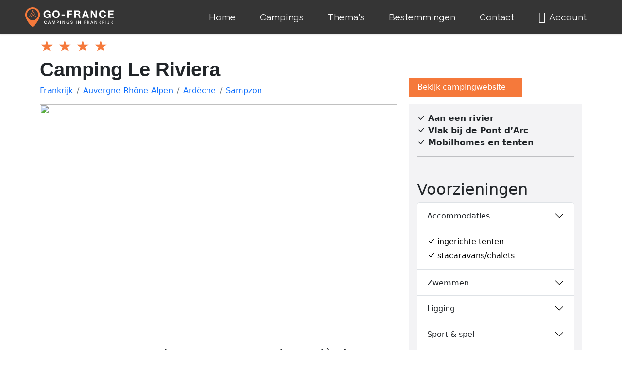

--- FILE ---
content_type: text/html; charset=UTF-8
request_url: https://www.go-france.nl/frankrijk/camping/le-riviera
body_size: 18949
content:

<!DOCTYPE html>
<html lang="nl">
<head>
<meta charset="utf-8">
<title>Camping Le Riviera in Sampzon</title>
<meta name="viewport" content="width=device-width, initial-scale=1.0">
<meta name="keywords" content="camping Le Riviera, Sampzon, Auvergne-Rhône-Alpen, Frankrijk" />
<meta name="description" content="Camping Le Riviera is een groene camping gelegen aan de rivier de Ardèche, vlak bij de beroemde Pont d’Arc en op enkele minuten van Vallon Pont d’Arc en Ruoms. De camping heeft vlakke, door hagen afgescheiden staanplaatsen en verhuurt mobilhomes en tenten. De rivier de Ardèche grenst aan de camping en er is een directe toegang tot het zandstrand. Voor jong en oud worden er leuke activiteiten en thema avonden georganiseerd en ook de omgeving biedt volop mogelijkheden voor culturele uitstapjes en sportieve activiteiten in bijvoorbeeld de Gorges de l'Ardèche." />
<meta name="author" content="Go-France.nl" />
<meta name="robots" content="index, follow" />
<link rel="canonical" href="https://www.go-france.nl/frankrijk/camping/le-riviera" />
<link href="https://cdn.jsdelivr.net/npm/bootstrap@5.2.0-beta1/dist/css/bootstrap.min.css" rel="stylesheet" integrity="sha384-0evHe/X+R7YkIZDRvuzKMRqM+OrBnVFBL6DOitfPri4tjfHxaWutUpFmBp4vmVor" crossorigin="anonymous">
<script src="https://cdn.jsdelivr.net/npm/bootstrap@5.2.0-beta1/dist/js/bootstrap.bundle.min.js" integrity="sha384-pprn3073KE6tl6bjs2QrFaJGz5/SUsLqktiwsUTF55Jfv3qYSDhgCecCxMW52nD2" crossorigin="anonymous"></script>
<link rel="stylesheet" href="https://cdn.jsdelivr.net/npm/bootstrap-icons@1.8.3/font/bootstrap-icons.css">
<link href="/css/gf_bs5.1655203753.css" rel="stylesheet" />
<link rel="stylesheet" href="/assets/css/fontawesome.min.css">
<link rel="stylesheet" href="/assets/font-awesome-regular/css/regular.min.css">

<link rel="apple-touch-icon" sizes="180x180" href="/apple-touch-icon.png?v=2">
<link rel="icon" type="image/png" sizes="32x32" href="/favicon-32x32.png?v=2">
<link rel="icon" type="image/png" sizes="194x194" href="/favicon-194x194.png?v=2">
<link rel="icon" type="image/png" sizes="192x192" href="/android-chrome-192x192.png?v=2">
<link rel="icon" type="image/png" sizes="16x16" href="/favicon-16x16.png?v=2">
<link rel="manifest" href="/site.webmanifest?v=2">
<link rel="mask-icon" href="/safari-pinned-tab.svg?v=2" color="#da532c">
<link rel="shortcut icon" href="/favicon.ico?v=2">
<meta name="apple-mobile-web-app-title" content="Go France">
<meta name="application-name" content="Go France">
<meta name="msapplication-TileColor" content="#da532c">
<meta name="msapplication-TileImage" content="/mstile-144x144.png?v=2">
<meta name="theme-color" content="#ffffff">

<!-- Google tag (gtag.js) voor Google Analytics-->
<script async src="https://www.googletagmanager.com/gtag/js?id=G-TFKJ1SWCWH"></script>
<script>
  window.dataLayer = window.dataLayer || [];
  function gtag(){dataLayer.push(arguments);}
  gtag('js', new Date());

  gtag('config', 'G-TFKJ1SWCWH');
</script>
<script>
/**
* Functie die een klik op een uitgaande link volgt in Analytics.
* Deze functie vereist een geldige URL-tekenreeks als argument en gebruikt die URL-tekenreeks
* als gebeurtenislabel. Wanneer de methode 'transport' wordt ingesteld op 'beacon', wordt de hit verzonden
* bij gebruik van 'navigator.sendBeacon' in een browser die dat ondersteunt.
*/
var trackOutboundLink = function(url,label,cat) {
  gtag('event', 'klik', {
    'event_category': cat,
    'event_label': label,
    'transport_type': 'beacon',
    'event_callback': function(){window.open(url);}
  });
} 
</script>
<!-- HTML5 shim, for IE6-8 support of HTML5 elements -->
<!--[if lt IE 9]>
<script src="js/html5shiv.js"></script>
<![endif]-->

<script src="https://ajax.googleapis.com/ajax/libs/jquery/3.6.0/jquery.min.js"></script>
<script async src="/scripts/responsivelyLazy.min.js"></script>
<link href="https://fonts.googleapis.com/css?family=Quicksand|Signika|Wire+One|Caveat|Montserrat|Roboto|Raleway" rel="stylesheet"><style>
body {background-color: #FFF;}

/* h1, h2, h3, h4, h5, h6, .h1, .h2, .h3, .h4, .h5, .h6 {
    font-family: 'Raleway', sans-serif;
    font-weight: 400;
line-height: 1.1;} */


span.glyphicon-star {
    font-size: 24px;
}

.btn-flat {
  .button-variant(@btn-default-color; @btn-default-bg; transparent);
}
@media only screen and (min-width : 320px) {
}
@media only screen and (min-width : 480px) {
}
@media only screen and (min-width : 768px) {
    .titel-italic.kleiner  {
      font-size: 12px;
    }	
	.slider img {
      height: 460px !important;
    }
	.jwtitle {display:none !important}
	.slidertitle {display:block !important}	
}
@media only screen and (min-width : 992px) {
}
@media only screen and (min-width : 1200px) {
}
#button {
  display: inline-block;
  background-color: #f5793b;
  width: 50px;
  height: 50px;
  text-align: center;
  border-radius: 4px;
  position: fixed;
  bottom: 30px;
  right: 30px;
  transition: background-color .3s, 
    opacity .5s, visibility .5s;
  opacity: 0;
  visibility: hidden;
  z-index: 1000;
}
#button::after {
  content: "\f077";
  font-family: FontAwesome;
  font-weight: normal;
  font-style: normal;
  font-size: 2em;
  line-height: 50px;
  color: #fff;
}
#button:hover {
  cursor: pointer;
  background-color: #333;
}
#button:active {
  background-color: #555;
}
#button.show {
  opacity: 1;
  visibility: visible;
}

@media (min-width: 500px) {
  #button {
    margin: 30px;
  }
}
.morecontent span {
    display: none;
}
.morelink {
    display: block;
}

#exTab1 .tab-content {
  color : white;
  background-color: #f5f5f5;
  padding : 5px 15px;
}

#exTab2 h3 {
  color : white;
  background-color: #f5f5f5;
  padding : 5px 15px;
}

/* remove border radius for the tab */

#exTab1 .nav-pills > li > a {
  border-radius: 0;
}

/* change border radius for the tab , apply corners on top*/

#exTab3 .nav-pills > li > a {
  border-radius: 4px 4px 0 0 ;
}

#exTab3 .tab-content {
  /*background-color: #f5f5f5;*/
  padding : 5px 15px;
}

.nav-pills>li.active>a, .nav-pills>li.active>a:focus, .nav-pills>li.active>a:hover {
    color: #666;
    background-color: #f5f5f5;
}
    .slider {
      width: 100%;
      margin: 0px auto; 
    }
    .slider img {
	  height: 250px;
      width: auto; 
    }    
	
	.grecaptcha-badge { visibility: hidden; }
	.carousel-inner {
background-color: black !important;
}
.panel-heading .accordion-toggle:after {
    /* symbol for "opening" panels */
    font-family: 'Glyphicons Halflings';  /* essential for enabling glyphicon */
    content: "\e113";    /* adjust as needed, taken from bootstrap.css */
    float: right;        /* adjust as needed */
    color: grey;         /* adjust as needed */
	}
	.panel-heading .accordion-toggle.collapsed:after {
    /* symbol for "collapsed" panels */
    content: "\e114";    /* adjust as needed, taken from bootstrap.css */
	}

.panel-default>.panel-heading {
	background-color:#fff;
}
.panel-default {
	padding:10px;
}
.panel-title>a {text-decoration:none;
}
.panel-group .panel-heading+.panel-collapse>.list-group, .panel-group .panel-heading+.panel-collapse>.panel-body {
    border-top: 1px solid #fefef8;
}
.item img {
  width: auto;
  height: 300px;
  max-height: 300px;
}

/*usp vinkjes*/
ul {
  list-style: none;
  padding-left: 0;
}

.btn-warning {
	border-radius: 0;
	/* background-color: #fff;
	border-color: #fff; */
}

.navbar-brand {
	padding: 0 20px 0 0;
}

.navbar {
	padding: 0 0;
}

.picture-container-hero {
    margin-bottom: 0;
    height: 60vmin;
    max-height: 440px;
    background-color: #f2fafd;
    animation: zoomAndSomeFadeIn 3s cubic-bezier(.075,.82,.165,1);
    overflow: hidden;
    background: transparent no-repeat 50%;
    background-size: cover;
}

.anker {
	background-color: #75797c;
}

.anker .btn {
	--bs-btn-padding-x: 1.4rem;
    --bs-btn-padding-y: 0.7rem;
}

:root {
	--bs-link-color: #000;
	--bs-link-hover-color: #000;
}
section {
	position: relative;
}

.v-application.ctv-widget-app.v-btn__content.ctv-font-size-11px {
    font-size: 20px!important;
}
/* begin plattegrond */
.w3-btn,.w3-button{border:none;display:inline-block;padding:8px 16px;vertical-align:middle;overflow:hidden;text-decoration:none;color:inherit;background-color:inherit;text-align:center;cursor:pointer;white-space:nowrap}
.w3-btn,.w3-button{-webkit-touch-callout:none;-webkit-user-select:none;-khtml-user-select:none;-moz-user-select:none;-ms-user-select:none;user-select:none}   
.w3-disabled,.w3-btn:disabled,.w3-button:disabled{cursor:not-allowed;opacity:0.3}.w3-disabled *,:disabled *{pointer-events:none}
.w3-dropdown-hover:hover > .w3-button:first-child,.w3-dropdown-click:hover > .w3-button:first-child{background-color:#ccc;color:#000}
.w3-bar-block .w3-dropdown-hover .w3-button,.w3-bar-block .w3-dropdown-click .w3-button{width:100%;text-align:left;padding:8px 16px}
.w3-modal{z-index:3;display:none;padding-top:100px;position:fixed;left:0;top:0;width:100%;height:100%;overflow:auto;background-color:rgb(0,0,0);background-color:rgba(0,0,0,0.4)}
.w3-modal-content{margin:auto;background-color:#fff;position:relative;padding:0;outline:0;width:600px}
.w3-bar .w3-button{white-space:normal}
.w3-container:after,.w3-container:before,.w3-panel:after,.w3-panel:before,.w3-row:after,.w3-row:before,.w3-row-padding:after,.w3-row-padding:before,
@media (max-width:600px){.w3-modal-content{margin:0 10px;width:auto!important}.w3-modal{padding-top:30px}
.w3-dropdown-hover.w3-mobile,.w3-dropdown-hover.w3-mobile .w3-btn,.w3-dropdown-hover.w3-mobile .w3-button,.w3-dropdown-click.w3-mobile,.w3-dropdown-click.w3-mobile .w3-btn,.w3-dropdown-click.w3-mobile .w3-button{width:100%}}
@media (max-width:768px){.w3-modal-content{width:500px}.w3-modal{padding-top:50px}}
@media (min-width:993px){.w3-modal-content{width:900px}.w3-hide-large{display:none!important}.w3-sidebar.w3-collapse{display:block!important}}
.w3-display-topleft{position:absolute;left:0;top:0}.w3-display-topright{position:absolute;right:0;top:0}
.w3-container,.w3-panel{padding:0.01em 16px}.w3-panel{margin-top:16px;margin-bottom:16px}
.w3-animate-zoom {animation:animatezoom 0.6s}@keyframes animatezoom{from{transform:scale(0)} to{transform:scale(1)}}
.w3-xlarge{font-size:24px!important}.w3-xxlarge{font-size:36px!important}.w3-xxxlarge{font-size:48px!important}.w3-jumbo{font-size:64px!important}
.w3-button:hover{color:#000!important;background-color:#ccc!important}
.w3-red,.w3-hover-red:hover{color:#fff!important;background-color:#f44336!important}
/* einde plattegrond */
</style>


<link rel="stylesheet" href="/css/gf_bs5_details.css">	
<link rel="stylesheet" href="/css/style-usp2.css">
</head>
<body>
<!-- Back to top button -->
<a id="button"></a>
<section name="menu">
    <link rel="stylesheet" href="/assets/dropdown/css/style.css">
<style>
@font-face { 
  font-family:"Font Awesome 5 Free";
  font-style:normal;
  font-weight:400;
  font-display:block;
  src:url(https://www.go-france.nl/assets/font-awesome-regular/fonts/fa-regular-400.eot);
  src:url(https://www.go-france.nl/assets/font-awesome-regular/fonts/fa-regular-400.eot?#iefix) format("embedded-opentype"),url(https://www.go-france.nl/assets/font-awesome-regular/fonts/fa-regular-400.woff2) format("woff2"),url(https://www.go-france.nl/assets/font-awesome-regular/fonts/fa-regular-400.woff) format("woff"),url(https://www.go-france.nl/assets/font-awesome-regular/fonts/fa-regular-400.ttf) format("truetype"),url(https://www.go-france.nl/assets/font-awesome-regular/fonts/fa-regular-400.svg#fontawesome) format("svg");
} 
@import url('https://fonts.googleapis.com/css?family=Raleway:100,200,300,400,500,600,700,800,900,100i,200i,300i,400i,500i,600i,700i,800i,900i&display=swap'); 

:root { 
    --bs-primary-rgb: 13,110,253; 
    --bs-white-rgb: 255,255,255; 
    --bs-font-sans-serif: system-ui,-apple-system,"Segoe UI",Roboto,"Helvetica Neue","Noto Sans","Liberation Sans",Arial,sans-serif,"Apple Color Emoji","Segoe UI Emoji","Segoe UI Symbol","Noto Color Emoji"; 
    --bs-body-font-family: var(--bs-font-sans-serif); 
    --bs-body-font-size: 1rem; 
    --bs-body-font-weight: 400; 
    --bs-body-line-height: 1.5; 
    --bs-body-color: #212529; 
    --bs-body-bg: #fff; 
    --bs-border-width: 1px; 
    --bs-link-color: #0d6efd; 
    --bs-link-hover-color: #0a58ca; 
} 

@media (prefers-reduced-motion: no-preference){ 
  :root { 
    scroll-behavior: smooth;
  } 
}     

*,:after,:before { 
    box-sizing: border-box;
} 

body {
    padding-top: 0px;
}

.oldnav .navbar { 
    --bs-navbar-padding-x: 0; 
    --bs-navbar-padding-y: 0.5rem; 
    --bs-navbar-color: rgba(0, 0, 0, 0.55); 
    --bs-navbar-hover-color: rgba(0, 0, 0, 0.7); 
    --bs-navbar-disabled-color: rgba(0, 0, 0, 0.3); 
    --bs-navbar-brand-padding-y: 0.3125rem; 
    --bs-navbar-brand-margin-end: 1rem; 
    --bs-navbar-brand-font-size: 1.25rem; 
    --bs-navbar-brand-color: rgba(0, 0, 0, 0.9); 
    --bs-navbar-brand-hover-color: rgba(0, 0, 0, 0.9); 
    --bs-navbar-nav-link-padding-x: 0.5rem; 
    --bs-navbar-toggler-padding-y: 0.25rem; 
    --bs-navbar-toggler-padding-x: 0.75rem; 
    --bs-navbar-toggler-font-size: 1.25rem; 
    --bs-navbar-toggler-border-color: rgba(0, 0, 0, 0.1); 
    --bs-navbar-toggler-border-radius: 0.375rem; 
    --bs-navbar-toggler-transition: box-shadow 0.15s ease-in-out; 
    position: relative; 
    display: flex; 
    flex-wrap: wrap; 
    align-items: center; 
    justify-content: space-between; 
    padding: var(--bs-navbar-padding-y) var(--bs-navbar-padding-x);
} 

@media (min-width: 992px){ 
  .oldnav .navbar-expand-lg { 
    flex-wrap: nowrap; 
    justify-content: flex-start;
  } 
}     

.oldnav .navbar { 
    display: -webkit-flex; 
    -webkit-flex-wrap: wrap; 
    -webkit-align-items: center; 
    -webkit-justify-content: space-between;
} 

.cid-udHVXyjt3i .navbar-dropdown  { 
    position: relative !important;
} 

.cid-udHVXyjt3i .navbar  { 
    min-height: 70px;
    border: none; 
    border-bottom: 1px solid transparent; 
    transition: all 0.3s; 
    box-shadow: 0 1px 3px 0 rgba(0, 0, 0, 0.1); 
    background: #353535;
} 

.cid-udHVXyjt3i .navbar-dropdown  { 
    padding: 0 1rem;
} 

.oldnav .container-fluid { 
    --bs-gutter-x: 1.5rem; 
    width: 100%; 
    padding-right: calc(var(--bs-gutter-x) * .5); 
    padding-left: calc(var(--bs-gutter-x) * .5); 
    margin-right: auto; 
    margin-left: auto;
} 

.oldnav .container-fluid { 
    position: relative; 
    word-wrap: break-word;
} 

@media (min-width: 768px){ 
  .oldnav .container-fluid { 
    padding-left: 32px; 
    padding-right: 32px;
  } 
}     

.oldnav .navbar > .container-fluid  { 
    display: flex; 
    flex-wrap: inherit; 
    align-items: center; 
    justify-content: space-between;
} 

.oldnav .navbar-brand { 
    padding-top: var(--bs-navbar-brand-padding-y); 
    padding-bottom: var(--bs-navbar-brand-padding-y); 
    margin-right: var(--bs-navbar-brand-margin-end); 
    font-size: var(--bs-navbar-brand-font-size); 
    color: var(--bs-navbar-brand-color); 
    text-decoration: none; 
    white-space: nowrap;
}

@media (max-width: 991px) and (max-width: 767px) {
    .cid-udHVXyjt3i .navbar .navbar-brand {
        width: calc(100% - 31px);
    }
} 

.oldnav .menu .navbar-brand  { 
    display: -webkit-flex;
} 

.cid-udHVXyjt3i .navbar-brand  { 
    min-height: 70px; 
    flex-shrink: 0; 
    align-items: center; 
    margin-right: 0;
    margin-left: 0; 
    padding: 10px 0; 
    transition: all 0.3s; 
    word-break: break-word; 
    z-index: 1;
}

@media (min-width: 768px) {
    .navbar>.container .navbar-brand, .navbar>.container-fluid .navbar-brand {
        margin-left: 0px;
    }
} 

.oldnav .navbar-brand:hover { 
    color: var(--bs-navbar-brand-hover-color);
} 

.oldnav button { 
    border-radius: 0;
} 

.oldnav button { 
    margin: 0; 
    font-family: inherit; 
    font-size: inherit; 
    line-height: inherit;
} 

.oldnav button { 
    text-transform: none;
} 

.oldnav button { 
    background-color: transparent; 
    border-color: transparent;
} 

.oldnav button { 
    font-family: sans-serif; 
    font-size: 100%; 
    line-height: 1.15; 
    margin: 0;
} 

.oldnav button { 
    overflow: visible;
} 

.oldnav button { 
    touch-action: manipulation;
} 

.oldnav button { 
    cursor: pointer;
} 

.oldnav button { 
    font-family: inherit; 
    font-weight: inherit; 
    font-size: inherit; 
    line-height: inherit;
} 

.oldnav [type="button"],.oldnav button { 
    -webkit-appearance: button;
} 

.oldnav .navbar-toggler { 
    padding: var(--bs-navbar-toggler-padding-y) var(--bs-navbar-toggler-padding-x); 
    font-size: var(--bs-navbar-toggler-font-size); 
    line-height: 1; 
    color: var(--bs-navbar-color); 
    background-color: transparent; 
    border: var(--bs-border-width) solid var(--bs-navbar-toggler-border-color); 
    border-radius: var(--bs-navbar-toggler-border-radius); 
    transition: var(--bs-navbar-toggler-transition);
} 

.oldnav .navbar-toggler { 
    align-self: flex-start; 
    padding: 0.25rem 0.75rem; 
    font-size: 1.25rem; 
    line-height: 1; 
    background: transparent; 
    border: 1px solid transparent; 
    border-radius: 0.25rem;
} 

.oldnav button,.oldnav [type="button"]  { 
    -webkit-appearance: button;
} 

.oldnav [type="button"]:not(:disabled),.oldnav button:not(:disabled) { 
    cursor: pointer;
} 

@media (min-width: 992px){ 
  .oldnav .navbar-expand-lg .navbar-toggler  { 
    display: none;
  } 
}     

.cid-udHVXyjt3i button.navbar-toggler  { 
    outline: none; 
    width: 31px; 
    height: 20px; 
    cursor: pointer; 
    transition: all 0.2s; 
    position: relative; 
    align-self: center;
} 

.oldnav .navbar-toggler:hover { 
    text-decoration: none;
} 

.oldnav .navbar-toggler:hover { 
    text-decoration: none; 
    box-shadow: none;
} 

.oldnav .navbar-collapse { 
    flex-basis: 100%; 
    flex-grow: 1; 
    align-items: center;
} 

.oldnav .navbar-collapse { 
    -webkit-flex-basis: 100%; 
    -webkit-flex-grow: 1; 
    -webkit-align-items: center;
    padding-right: 0px;
    padding-left: 0px;
} 

.oldnav .collapse:not(.show) { 
    display: none;
} 

@media (min-width: 992px){ 
  .oldnav .navbar-expand-lg .navbar-collapse  { 
    display: flex!important; 
    flex-basis: auto;
  } 
}     

.cid-udHVXyjt3i .navbar .navbar-collapse  { 
    justify-content: flex-end; 
    z-index: 1;
} 

.oldnav span { 
    line-height: 1; 
    word-break: break-word; 
    word-wrap: break-word; 
    font-weight: 400;
} 

.oldnav .menu .navbar-brand span  { 
    display: flex; 
    display: -webkit-flex;
} 

.oldnav ul { 
    padding-left: 2rem;
} 

.oldnav ul { 
    margin-top: 0; 
    margin-bottom: 1rem;
} 

.oldnav ul { 
    margin-bottom: 2.3125rem;
} 

.oldnav .navbar-nav { 
    --bs-nav-link-padding-x: 0; 
    --bs-nav-link-padding-y: 0.5rem; 
    --bs-nav-link-color: var(--bs-navbar-color); 
    --bs-nav-link-hover-color: var(--bs-navbar-hover-color); 
    --bs-nav-link-disabled-color: var(--bs-navbar-disabled-color); 
    display: flex; 
    flex-direction: column; 
    padding-left: 0; 
    margin-bottom: 0; 
    list-style: none;
} 

@media (min-width: 992px){ 
  .oldnav .navbar-expand-lg .navbar-nav  { 
    flex-direction: row;
  } 
}     

.cid-udHVXyjt3i ul.navbar-nav  { 
    flex-wrap: wrap;
} 

@media (min-width: 992px){ 
  .oldnav .menu .navbar-nav.nav-dropdown  { 
    display: -webkit-flex;
  } 
}     

.oldnav a { 
    color: var(--bs-link-color); 
    text-decoration: underline;
} 

.oldnav a { 
    font-style: normal; 
    font-weight: 400; 
    cursor: pointer;
} 

.oldnav a { 
    text-decoration: none;
} 

.oldnav a { 
    line-height: 1; 
    word-break: break-word; 
    word-wrap: break-word; 
    font-weight: 400;
} 

.oldnav a { 
    color: #6592e6;
} 

.oldnav a { 
    transition: color 0.6s;
} 

.oldnav a { 
    color: #0059ff;
} 

.oldnav a { 
    background-color: transparent; 
    -webkit-text-decoration-skip: objects;
} 

.oldnav a { 
    touch-action: manipulation;
} 

.cid-udHVXyjt3i .navbar-brand .navbar-logo a  { 
    outline: none;
} 

.oldnav a:hover { 
    color: var(--bs-link-hover-color);
} 

.oldnav a,.oldnav a:hover { 
    text-decoration: none;
} 

.oldnav a,.oldnav a:hover { 
    color: #6592e6;
} 

.oldnav a,.oldnav a:hover { 
    color: #0059ff;
} 

.cid-udHVXyjt3i button.navbar-toggler .hamburger span  { 
    position: absolute; 
    right: 0; 
    width: 30px; 
    height: 2px; 
    border-right: 5px; 
    background-color: #ffffff;
} 

.cid-udHVXyjt3i button.navbar-toggler .hamburger span:nth-child(1)  { 
    top: 0; 
    transition: all 0.2s;
} 

.cid-udHVXyjt3i button.navbar-toggler .hamburger span:nth-child(2)  { 
    top: 8px; 
    transition: all 0.15s;
} 

.cid-udHVXyjt3i button.navbar-toggler .hamburger span:nth-child(3)  { 
    top: 8px; 
    transition: all 0.15s;
} 

.cid-udHVXyjt3i button.navbar-toggler .hamburger span:nth-child(4)  { 
    top: 16px; 
    transition: all 0.2s;
}

.oldnav svg { 
    vertical-align: middle;
} 

.oldnav svg:not(:root) { 
    overflow: hidden;
} 

.oldnav .nav-link { 
    display: block; 
    padding: var(--bs-nav-link-padding-y) var(--bs-nav-link-padding-x); 
    font-size: var(--bs-nav-link-font-size); 
    font-weight: var(--bs-nav-link-font-weight); 
    color: var(--bs-nav-link-color); 
    text-decoration: none; 
    transition: color .15s ease-in-out,background-color .15s ease-in-out,border-color .15s ease-in-out;
} 

.text-white {
    color: #fafafa !important;
} 

.oldnav .display-7,.oldnav a { 
    line-height: 1; 
    word-break: break-word; 
    word-wrap: break-word; 
    font-weight: 400;
} 

.oldnav .display-7 { 
    font-family: 'Raleway', sans-serif; 
    font-size: 1.2rem; 
    line-height: 1.5;
}

@media (max-width: 768px) {
    .oldnav .display-7 {
        font-size: 0.96rem;
        font-size: calc( 1.07rem + (1.2 - 1.07) * ((100vw - 20rem) / (48 - 20)));
        line-height: calc( 1.4 * (1.07rem + (1.2 - 1.07) * ((100vw - 20rem) / (48 - 20))));
    }
} 

.oldnav .nav-dropdown .link  { 
    padding: 0.667em 1.667em !important; 
    margin: 0 !important;
} 

.cid-udHVXyjt3i .nav-link  { 
    position: relative;
} 

.cid-udHVXyjt3i a.nav-link  { 
    display: flex; 
    align-items: center; 
    justify-content: center;
} 

@media (min-width: 992px){ 
  .oldnav .navbar-expand-lg .navbar-nav .nav-link  { 
    padding-right: var(--bs-navbar-nav-link-padding-x); 
    padding-left: var(--bs-navbar-nav-link-padding-x);
  } 
}     

.cid-udHVXyjt3i .nav-dropdown .link  { 
    padding: 0 0.3em !important; 
    margin: 0.667em 1em !important;
} 

.cid-udHVXyjt3i .navbar-expand-lg .navbar-nav .nav-link  { 
    padding: 0;
} 

.oldnav .nav-link:hover { 
    color: var(--bs-nav-link-hover-color);
} 

.oldnav a.text-white:hover { 
    color: #c7c7c7 !important;
} 

.oldnav .far { 
    -moz-osx-font-smoothing: grayscale; 
    -webkit-font-smoothing: antialiased; 
    font-style: normal; 
    font-variant: normal; 
    text-rendering: auto; 
    line-height: 1;
} 

.oldnav .far { 
    font-family: "Font Awesome 5 Free"; 
    font-weight: 400;
} 

.oldnav .nav-link .mbr-iconfont  { 
    margin-right: 0.5rem;
} 

.oldnav .display-7 > .mbr-iconfont  { 
    font-size: 1.25rem;
} 

.oldnav .display-7 > .mbr-iconfont  { 
    font-size: 1.5rem;
} 

.oldnav .fa-user:before { 
    content: "\f007";
}
.cid-udHVXyjt3i .navbar.opened {
    transition: all 0.3s;
}
.cid-udHVXyjt3i nav.opened .hamburger span:nth-child(1) {
    top: 8px;
    width: 0;
    opacity: 0;
    right: 50%;
    transition: all 0.2s;
}
.cid-udHVXyjt3i nav.opened .hamburger span:nth-child(2) {
    transform: rotate(45deg);
    transition: all 0.25s;
}
.cid-udHVXyjt3i nav.opened .hamburger span:nth-child(3) {
    transform: rotate(-45deg);
    transition: all 0.25s;
}
.cid-udHVXyjt3i nav.opened .hamburger span:nth-child(4) {
    top: 8px;
    width: 0;
    opacity: 0;
    right: 50%;
    transition: all 0.2s;
} 
</style>

<section name="menu" class="oldnav">
    <section data-bs-version="5.1" class="menu menu2 cid-udHVXyjt3i" once="menu" id="menu2-k3">
        <nav class="navbar navbar-dropdown navbar-expand-lg">
            <div class="container-fluid">
                <div class="navbar-brand">
                    <span class="navbar-logo">
                        <a href="https://www.go-france.nl/">
                            <svg width="186" height="40" viewBox="0 0 335 72" class="css-1j8o68f snip-svg">
                                <defs id="SvgjsDefs5027">
                                </defs>
                                <g id="SvgjsG5028" featurekey="symbolFeature-0" transform="matrix(0.7538951421564319,0,0,0.7538951421564319,-3.2868995598303226,-1.6947562091085564)" fill="#f5793b">
                                    <path xmlns="http://www.w3.org/2000/svg" d="M50,2.248c-20.046,0-36.354,16.309-36.355,36.355c0,4.068,0.667,8.062,1.982,11.873  c6.04,17.401,16.431,33.138,30.017,45.479c1.166,1.159,2.712,1.797,4.356,1.797c1.645,0,3.189-0.638,4.322-1.766  c13.617-12.37,24.009-28.108,30.051-45.513c1.314-3.81,1.982-7.805,1.982-11.871C86.355,18.557,70.047,2.248,50,2.248z M50,66.109  c-15.241,0-27.64-12.397-27.64-27.637c0-15.24,12.399-27.639,27.64-27.639c15.24,0,27.639,12.397,27.639,27.638  C77.639,53.712,65.24,66.109,50,66.109z">
                                    </path>
                                    <path xmlns="http://www.w3.org/2000/svg" d="M67.989,49.979L51.152,20.817l1.556-2.696c0.276-0.479,0.112-1.09-0.366-1.366c-0.478-0.276-1.09-0.113-1.366,0.366  l-0.979,1.695l-0.979-1.695c-0.277-0.478-0.887-0.643-1.366-0.366c-0.478,0.276-0.642,0.888-0.366,1.366l1.556,2.696L31.917,50.131  c-0.392,0.681,0.114,1.5,0.866,1.5h34.428c0.006,0,0.014,0,0.02,0C68.046,51.631,68.469,50.703,67.989,49.979z M43.27,49.631  l6.729-11.652l6.727,11.652H43.27z M59.034,49.631l-8.17-14.152c-0.179-0.31-0.509-0.5-0.866-0.5s-0.688,0.19-0.866,0.5  l-8.172,14.152h-6.444l15.482-26.814l15.481,26.814H59.034z">
                                    </path>
                                </g>
                                <g id="SvgjsG5029" featurekey="nameFeature-0" transform="matrix(0.9666002122969779,0,0,0.9666002122969779,73.53076677392323,0.599381494447286)" fill="#ffffff">
                                    <path d="M15.56 10.760000000000002 c3.2533 0 6.0132 0.94672 8.28 2.84 s3.52 4.3068 3.76 7.24 l-6 0 c-0.37332 -1.6 -1.0933 -2.8 -2.16 -3.6 s-2.36 -1.2 -3.88 -1.2 c-2.4533 0 -4.36 0.88668 -5.72 2.66 s-2.04 4.1532 -2.04 7.14 c0 2.9333 0.69332 5.26 2.08 6.98 s3.28 2.58 5.68 2.58 c4.1068 0 6.3732 -2.0533 6.8 -6.16 l-6.32 0 l0 -4.68 l12 0 l0 15.44 l-4 0 l-0.64 -3.24 c-2 2.6133 -4.6132 3.92 -7.84 3.92 c-4.2132 0 -7.6068 -1.3867 -10.18 -4.16 s-3.86 -6.3332 -3.86 -10.68 c0 -4.4268 1.28 -8.0468 3.84 -10.86 s5.96 -4.22 10.2 -4.22 z M49.548 10.760000000000002 c4.2132 0 7.6068 1.4 10.18 4.2 s3.86 6.4268 3.86 10.88 c0 4.3468 -1.2933 7.9068 -3.88 10.68 s-5.9732 4.16 -10.16 4.16 c-4.2132 0 -7.6068 -1.3867 -10.18 -4.16 s-3.86 -6.3332 -3.86 -10.68 c0 -4.4268 1.2933 -8.0468 3.88 -10.86 s5.9732 -4.22 10.16 -4.22 z M41.788 25.84 c0 2.88 0.67996 5.1932 2.04 6.94 s3.2667 2.62 5.72 2.62 c2.4 0 4.2932 -0.86 5.68 -2.58 s2.08 -4.0468 2.08 -6.98 c0 -3.0667 -0.68668 -5.4668 -2.06 -7.2 s-3.2866 -2.6 -5.74 -2.6 c-2.4 0 -4.2868 0.86668 -5.66 2.6 s-2.06 4.1332 -2.06 7.2 z M82.896 26.64 l0 4.88 l-12.04 0 l0 -4.88 l12.04 0 z M111.48400000000001 11.440000000000001 l0 5.28 l-13.8 0 l0 6.6 l11.96 0 l0 4.88 l-11.96 0 l0 11.8 l-6.28 0 l0 -28.56 l20.08 0 z M134.15200000000002 11.440000000000001 c2.4 0 4.3936 0.74 5.98 2.22 s2.38 3.3667 2.38 5.66 c0 3.5733 -1.5067 5.96 -4.52 7.16 l0 0.08 c1.0133 0.29332 1.8066 0.78 2.38 1.46 s1.0066 1.4733 1.3 2.38 s0.48 2.36 0.56 4.36 c0.10668 2.6133 0.48 4.36 1.12 5.24 l-6.28 0 c-0.34668 -0.88 -0.61336 -2.5333 -0.80004 -4.96 c-0.21332 -2.56 -0.68 -4.2332 -1.4 -5.02 s-1.8933 -1.18 -3.52 -1.18 l-6.32 0 l0 11.16 l-6.28 0 l0 -28.56 l15.4 0 z M131.952 24.36 c1.3333 0 2.38 -0.3 3.14 -0.9 s1.14 -1.66 1.14 -3.18 c0 -1.44 -0.37332 -2.46 -1.12 -3.06 s-1.8134 -0.9 -3.2 -0.9 l-6.88 0 l0 8.04 l6.92 0 z M165.5 11.440000000000001 l10.68 28.56 l-6.52 0 l-2.16 -6.36 l-10.68 0 l-2.24 6.36 l-6.36 0 l10.84 -28.56 l6.44 0 z M162.18 18.48 l-3.72 10.48 l7.4 0 l-3.6 -10.48 l-0.08 0 z M188.528 11.440000000000001 l11.92 19.16 l0.08 0 l0 -19.16 l5.88 0 l0 28.56 l-6.28 0 l-11.88 -19.12 l-0.08 0 l0 19.12 l-5.88 0 l0 -28.56 l6.24 0 z M228.356 10.760000000000002 c3.3333 0 6.1332 0.94 8.4 2.82 s3.5734 4.3668 3.92 7.46 l-6.08 0 c-0.21332 -1.4133 -0.92 -2.6 -2.12 -3.56 s-2.5733 -1.44 -4.12 -1.44 c-2.4533 0 -4.36 0.88 -5.72 2.64 s-2.04 4.1468 -2.04 7.16 c0 2.9333 0.68668 5.26 2.06 6.98 s3.2733 2.58 5.7 2.58 c1.8133 0 3.28 -0.55332 4.4 -1.66 s1.8133 -2.6867 2.08 -4.74 l6.08 0 c-0.32 3.6267 -1.62 6.48 -3.9 8.56 s-5.1668 3.12 -8.66 3.12 c-4.1868 0 -7.5732 -1.38 -10.16 -4.14 s-3.88 -6.3268 -3.88 -10.7 c0 -4.4268 1.28 -8.0468 3.84 -10.86 s5.96 -4.22 10.2 -4.22 z M270.18399999999997 11.440000000000001 l0 5.28 l-15.08 0 l0 6.12 l13.84 0 l0 4.88 l-13.84 0 l0 7 l15.4 0 l0 5.28 l-21.68 0 l0 -28.56 l21.36 0 z">
                                    </path>
                                </g>
                                <g id="SvgjsG5030" featurekey="sloganFeature-0" transform="matrix(0.7849564290926363,0,0,0.7849564290926363,76.19518452718599,45.3853102514729)" fill="#ffffff">
                                    <path d="M8.0566 20.18555 c-4.0039 0 -7.0313 -2.7344 -7.0313 -7.1582 c0 -4.4043 3.0273 -7.1484 7.0313 -7.1484 c2.9297 0 5.332 1.4844 6.377 3.9746 l-2.1777 0.83008 c-0.72266 -1.6699 -2.3047 -2.627 -4.1992 -2.627 c-2.6367 0 -4.6973 1.8359 -4.6973 4.9707 c0 3.1543 2.0605 4.9805 4.6973 4.9805 c1.8945 0 3.4766 -0.94727 4.1992 -2.6172 l2.1777 0.83008 c-1.0449 2.4902 -3.4473 3.9648 -6.377 3.9648 z M30.02753125 20 l-1.1035 -3.0957 l-6.084 0 l-1.0938 3.0957 l-2.4121 0 l5.127 -13.926 l2.8418 0 l5.127 13.926 l-2.4023 0 z M23.55273125 14.9023 l4.668 0 l-2.334 -6.582 z M53.99071875 20 l-2.3145 0 l-0.91797 -10.996 l-3.9941 10.996 l-1.4648 0 l-3.9746 -10.977 l-0.92773 10.977 l-2.3242 0 l1.1133 -13.926 l3.252 0 l3.584 9.8438 l3.6133 -9.8438 l3.252 0 z M66.71289375 6.074 c2.6172 0 4.2871 1.9629 4.2871 4.3848 c0 2.4609 -1.6699 4.3457 -4.2871 4.3457 l-3.2031 0 l0 5.1953 l-2.334 0 l0 -13.926 l5.5371 0 z M66.34179375 12.8125 c1.5625 0 2.3828 -0.95703 2.3828 -2.3828 c0 -1.377 -0.82031 -2.3828 -2.3828 -2.3828 l-2.832 0 l0 4.7656 l2.832 0 z M77.521496875 20 l0 -13.926 l2.334 0 l0 13.926 l-2.334 0 z M97.03146875 6.074 l2.334 0 l0 13.926 l-2.6172 0 l-6.8359 -10.625 l0 10.625 l-2.3145 0 l0 -13.926 l2.5879 0 l6.8457 10.557 l0 -10.557 z M113.074234375 20.18555 c-3.9453 0 -6.9336 -2.7051 -6.9336 -7.1191 c0 -4.4434 3.0273 -7.1875 7.0313 -7.1875 c2.6172 0 4.8242 1.1523 6.0352 3.2617 l-2.0605 1.1035 c-0.82031 -1.5527 -2.2852 -2.2852 -3.9746 -2.2852 c-2.6465 0 -4.6777 1.8066 -4.6777 5.0586 c0 3.1836 1.9531 5.0977 4.7656 5.0977 c2.1289 0 3.8965 -1.1426 4.248 -3.5352 l-4.248 0 l0 -1.9238 l6.4844 0 l0 7.3438 l-1.8652 0 l0 -2.2656 c-0.91797 1.543 -2.5391 2.4512 -4.8047 2.4512 z M131.314409375 20.18555 c-2.9492 0 -5.1563 -1.4063 -5.6055 -3.8672 l2.4023 -0.55664 c0.25391 1.6016 1.5723 2.4805 3.291 2.4805 c1.3574 0 2.5879 -0.57617 2.5684 -2.041 c-0.019531 -1.5234 -1.709 -1.9629 -3.5352 -2.4805 c-2.1094 -0.61523 -4.2773 -1.3184 -4.2773 -3.877 c0 -2.5977 2.1289 -3.9648 4.7754 -3.9648 c2.4414 0 4.7559 1.0254 5.293 3.5254 l-2.2559 0.56641 c-0.3125 -1.4844 -1.4648 -2.1387 -2.9199 -2.1387 c-1.2988 0 -2.5293 0.55664 -2.5293 1.9727 c0 1.2891 1.4746 1.6895 3.1641 2.1582 c2.1777 0.60547 4.6973 1.3477 4.6973 4.1406 c0 2.8809 -2.4121 4.082 -5.0684 4.082 z M152.091809375 20 l0 -13.926 l2.334 0 l0 13.926 l-2.334 0 z M171.60178125 6.074 l2.334 0 l0 13.926 l-2.6172 0 l-6.8359 -10.625 l0 10.625 l-2.3145 0 l0 -13.926 l2.5879 0 l6.8457 10.557 l0 -10.557 z M198.511671875 8.154 l-5.5176 0 l0 3.8477 l4.7852 0 l0 2.0703 l-4.7852 0 l0 5.9277 l-2.3633 0 l0 -13.926 l7.8809 0 l0 2.0801 z M212.4355875 20 l-3.6133 -6.2109 l-1.5039 0 l0 6.2109 l-2.334 0 l0 -13.926 l4.834 0 c3.0176 0 4.3457 1.8066 4.3457 4.043 c0 1.9434 -1.1523 3.252 -2.998 3.584 l4.0137 6.2988 l-2.7441 0 z M207.3183875 8.047 l0 4.0137 l2.1582 0 c1.709 0 2.4414 -0.80078 2.4414 -1.9922 c0 -1.1816 -0.73242 -2.0215 -2.4414 -2.0215 l-2.1582 0 z M230.646671875 20 l-1.1035 -3.0957 l-6.084 0 l-1.0938 3.0957 l-2.4121 0 l5.127 -13.926 l2.8418 0 l5.127 13.926 l-2.4023 0 z M224.171871875 14.9023 l4.668 0 l-2.334 -6.582 z M248.681859375 6.074 l2.334 0 l0 13.926 l-2.6172 0 l-6.8359 -10.625 l0 10.625 l-2.3145 0 l0 -13.926 l2.5879 0 l6.8457 10.557 l0 -10.557 z M266.882625 20 l-4.6582 -6.1816 l-1.1328 0 l0 6.1816 l-2.334 0 l0 -13.926 l2.334 0 l0 5.6738 l1.1133 0 l4.5801 -5.6738 l2.8613 0 l-5.4297 6.6504 l5.6543 7.2754 l-2.9883 0 z M283.472696875 20 l-3.6133 -6.2109 l-1.5039 0 l0 6.2109 l-2.334 0 l0 -13.926 l4.834 0 c3.0176 0 4.3457 1.8066 4.3457 4.043 c0 1.9434 -1.1523 3.252 -2.998 3.584 l4.0137 6.2988 l-2.7441 0 z M278.355496875 8.047 l0 4.0137 l2.1582 0 c1.709 0 2.4414 -0.80078 2.4414 -1.9922 c0 -1.1816 -0.73242 -2.0215 -2.4414 -2.0215 l-2.1582 0 z M292.54298125 20 l0 -13.926 l2.334 0 l0 13.926 l-2.334 0 z M304.357453125 20.18555 c-1.0352 0 -2.2266 -0.27344 -3.3691 -0.88867 l0.99609 -1.9434 c0.67383 0.45898 1.3867 0.70313 2.1289 0.70313 c1.3379 0 2.0605 -0.87891 2.0605 -2.5977 l0 -9.3848 l2.3438 0 l0 9.8145 c0 2.7441 -1.6797 4.2969 -4.1602 4.2969 z M324.169734375 20 l-4.6582 -6.1816 l-1.1328 0 l0 6.1816 l-2.334 0 l0 -13.926 l2.334 0 l0 5.6738 l1.1133 0 l4.5801 -5.6738 l2.8613 0 l-5.4297 6.6504 l5.6543 7.2754 l-2.9883 0 z">
                                    </path>
                                </g>
                            </svg>
                        </a>
                    </span>
                </div>
                <button class="navbar-toggler" type="button" data-toggle="collapse" data-bs-toggle="collapse" data-target="#navbarSupportedContent" data-bs-target="#navbarSupportedContent" aria-controls="navbarNavAltMarkup" aria-expanded="false" aria-label="Toggle navigation">
                    <div class="hamburger">
                        <span></span>
                        <span></span>
                        <span></span>
                        <span></span>
                    </div>
                </button>
                <div class="collapse navbar-collapse" id="navbarSupportedContent">
                    <ul class="navbar-nav nav-dropdown nav-right" data-app-modern-menu="true">
                        <li class="nav-item"><a class="nav-link link text-white text-primary display-7" href="https://www.go-france.nl/">Home</a></li>
                        <li class="nav-item"><a class="nav-link link text-white text-primary display-7" href="https://www.go-france.nl/zoeken">Campings</a></li>
                        <li class="nav-item"><a class="nav-link link text-white text-primary display-7" href="https://www.go-france.nl/zoeken/thema">Thema's</a></li>
                        <li class="nav-item"><a class="nav-link link text-white text-primary display-7" href="https://www.go-france.nl/bestemmingen">Bestemmingen</a></li>
                        <li class="nav-item"><a class="nav-link link text-white text-primary display-7" href="https://www.go-france.nl/contact">Contact</a>
                        </li>
                        <li class="nav-item"><a class="nav-link link text-white text-primary display-7" href="https://www.go-france.nl/inloggen"><span class="far fa-user mbr-iconfont mbr-iconfont-btn"></span>Account</a></li>
                    </ul>
                </div>
            </div>
        </nav>
    </section>
</section></section>

<section name="hero" style="display: none;">
<div class="d-none d-md-block picture-container-hero" style="background-image:url(&quot;https://www.go-france.nl/canadienne_opt.jpeg&quot;)"></div>
</section>

<section name="mobile_slideshow" class="d-md-none pb-3">
  <script>
{
  "dependencies": {
    "parcel-bundler": "^1.6.1",
    "swiper": "latest"
  },
  "name": "Swiper - Thumbs gallery",
  "tags": [
    "swiper"
  ]
}
</script>
<!-- Link Swiper's CSS -->
    <link rel="stylesheet" href="/css/swiper-bundle.min.css">
  <link rel="stylesheet" href="/css/swiper.css">
  <script src="/js/swiper-bundle.min.js"> </script>  
  <style>
  	@media (min-width: 1400px) {
		.container {
    		max-width: 1320px !important;
		}
	}
	
	/* Let's not animate the contents of modal windows */
	.no-anim {
		-webkit-animation: none !important;
		-moz-animation: none !important;
		-o-animation: none !important;
		-ms-animation: none !important;
		animation: none !important;
	}
	/* display modals on top of scrollToTop button */
	.modal {
		z-index: 6000
	}
	body{ display:flex; flex-direction:column; }
	.team2 {flex:1;}	
  </style>

    <!-- Demo styles -->
    <style>
      .swiper {
        width: 100%;
        height: 100%;
      }

      .swiper-slide {
        text-align: center;
        font-size: 18px;
        background: #fff;

        /* Center slide text vertically */
        display: -webkit-box;
        display: -ms-flexbox;
        display: -webkit-flex;
        display: flex;
        -webkit-box-pack: center;
        -ms-flex-pack: center;
        -webkit-justify-content: center;
        justify-content: center;
        -webkit-box-align: center;
        -ms-flex-align: center;
        -webkit-align-items: center;
        align-items: center;
      }

      .swiper-slide img {
        display: block;
        width: 100%;
        height: 100%;
        object-fit: cover;
      }

      .swiper {
        width: 100%;
        height: 300px;
        margin-left: auto;
        margin-right: auto;
      }

      .swiper-slide {
        background-size: cover;
        background-position: center;
      }

      .mySwiper2 {
        height: 80%;
        width: 100%;
      }

      .mySwiper {
        height: 20%;
        box-sizing: border-box;
        padding: 10px 0;
      }

      .mySwiper .swiper-slide {
        width: 25%;
        height: 100%;
        opacity: 0.4;
      }

      .mySwiper .swiper-slide-thumb-active {
        opacity: 1;
      }

      .swiper-slide img {
        display: block;
        width: 100%;
        height: 100%;
        object-fit: cover;
      }
    </style>
  
    <!-- Swiper -->
    <div style="--swiper-navigation-color: #fff; --swiper-pagination-color: #fff" class="swiper mySwiper2">
      <div class="swiper-wrapper" style="align-items: center;">
      	            <div class="swiper-slide">
                            	<img src="/images/id/slideshownew/3085_00001_4_Etablissement.webp">
                          </div>
                    <div class="swiper-slide">
                            	<img src="/images/id/slideshownew/3085_00002_4_Etablissement.webp" loading="lazy">
                          </div>
                    <div class="swiper-slide">
                            	<img src="/images/id/slideshownew/3085_00003_4_Etablissement.webp" loading="lazy">
                          </div>
                    <div class="swiper-slide">
                            	<img src="/images/id/slideshownew/3085_00004_4_Etablissement.webp" loading="lazy">
                          </div>
                    <div class="swiper-slide">
                            	<img src="/images/id/slideshownew/3085_00005_4_Etablissement.webp" loading="lazy">
                          </div>
                    <div class="swiper-slide">
                            	<img src="/images/id/slideshownew/3085_00006_4_Etablissement.webp" loading="lazy">
                          </div>
                    <div class="swiper-slide">
                            	<img src="/images/id/slideshownew/3085_00007_4_Etablissement.webp" loading="lazy">
                          </div>
                    <div class="swiper-slide">
                            	<img src="/images/id/slideshownew/3085_00008_4_Etablissement.webp" loading="lazy">
                          </div>
                    <div class="swiper-slide">
                            	<img src="/images/id/slideshownew/3085_00009_4_Etablissement.webp" loading="lazy">
                          </div>
                    <div class="swiper-slide">
                            	<img src="/images/id/slideshownew/3085_00010_4_Etablissement.webp" loading="lazy">
                          </div>
                    <div class="swiper-slide">
                            	<img src="/images/id/slideshownew/3085_00011_4_Equipe_d_Accueil.webp" loading="lazy">
                          </div>
                    <div class="swiper-slide">
                            	<img src="/images/id/slideshownew/3085_00012_4_Baignade.webp" loading="lazy">
                          </div>
                    <div class="swiper-slide">
                            	<img src="/images/id/slideshownew/3085_00013_4_Baignade.webp" loading="lazy">
                          </div>
                    <div class="swiper-slide">
                            	<img src="/images/id/slideshownew/3085_00014_4_Baignade.webp" loading="lazy">
                          </div>
                    <div class="swiper-slide">
                            	<img src="/images/id/slideshownew/3085_00015_4_Baignade.webp" loading="lazy">
                          </div>
                    <div class="swiper-slide">
                            	<img src="/images/id/slideshownew/3085_00016_4_Services.webp" loading="lazy">
                          </div>
                    <div class="swiper-slide">
                            	<img src="/images/id/slideshownew/3085_00017_4_Services.webp" loading="lazy">
                          </div>
                    <div class="swiper-slide">
                            	<img src="/images/id/slideshownew/3085_00018_4_Services.webp" loading="lazy">
                          </div>
                    <div class="swiper-slide">
                            	<img src="/images/id/slideshownew/3085_00019_4_Services.webp" loading="lazy">
                          </div>
                    <div class="swiper-slide">
                            	<img src="/images/id/slideshownew/3085_00020_4_Services.webp" loading="lazy">
                          </div>
                    <div class="swiper-slide">
                            	<img src="/images/id/slideshownew/3085_00021_4_Animations.webp" loading="lazy">
                          </div>
                    <div class="swiper-slide">
                            	<img src="/images/id/slideshownew/3085_00022_4_Animations.webp" loading="lazy">
                          </div>
                    <div class="swiper-slide">
                            	<img src="/images/id/slideshownew/3085_00023_4_Animations.webp" loading="lazy">
                          </div>
                    <div class="swiper-slide">
                            	<img src="/images/id/slideshownew/3085_00024_4_Animations.webp" loading="lazy">
                          </div>
              </div>
      <div class="swiper-button-next"></div>
      <div class="swiper-button-prev"></div>
    </div>
</section>

<section name="title">
    <div class="container">
    <div class="row">
      <div class="col-md-8">
        <div class="rating cmpng_star-rating"><span class="ratingstar">★</span><span class="ratingstar">★</span><span class="ratingstar">★</span><span class="ratingstar">★</span></div>
        <h1 class="fw-bolder" style="font-family: Asap,Arial,sans-serif;">Camping Le Riviera</h1>
	    <nav aria-label="breadcrumb" class="d-none d-md-block">
	      <ol class="breadcrumb">
	        <li class="breadcrumb-item"><a href="/camping-frankrijk/p1">Frankrijk</a></li>
	        <li class="breadcrumb-item"><a href="/auvergne-rhone-alpen">Auvergne-Rhône-Alpen</a></li>
	        <li class="breadcrumb-item"><a href="/auvergne-rhone-alpen/ardeche/campings">Ardèche</a></li>
	        <li class="breadcrumb-item"><a href="/auvergne-rhone-alpen/ardeche/sampzon/campings">Sampzon</a></li>
          </ol>  
	    </nav>
	  </div>
	  <div class="col-md-4 d-flex align-items-end py-3" style="padding-bottom: 16px; font-size: 14px;">
	    <div>
	            <div class="cmpng_button-holder">
          <a href="https://business.secureholiday.net/redirection/establishment/Redirect?param=TldvenVUMllNem1OS1JFYVg5OGtHWFlRTFZXRjF6RktmS0RZZENZT1l6QT06UlBuVUxyVnJWQ1JmT2Q4K2xLT1JaQT09" class="button button-tert nextbutton js-gtm-product-list" data-gtm-attributes="{&quot;campingId&quot;:46,&quot;ecgId&quot;:&quot;WM029&quot;,&quot;paginationIndex&quot;:1,&quot;env&quot;:&quot;prod&quot;}" onClick="trackOutboundLink('https://business.secureholiday.net/redirection/establishment/Redirect?param=TldvenVUMllNem1OS1JFYVg5OGtHWFlRTFZXRjF6RktmS0RZZENZT1l6QT06UlBuVUxyVnJWQ1JmT2Q4K2xLT1JaQT09','https://business.secureholiday.net/redirection/establishment/Redirect?param=TldvenVUMllNem1OS1JFYVg5OGtHWFlRTFZXRjF6RktmS0RZZENZT1l6QT06UlBuVUxyVnJWQ1JmT2Q4K2xLT1JaQT09-3085-Le Riviera','detail-nodate'); return false;">Bekijk campingwebsite</a>
        </div>
                </div>
	  </div>
	</div>  
  </div>	
</section>

<section id="omschrijving" name="omschrijving">
  <div class="container">
    <div class="row">
      <div class="col-md-8">
        <div name="desktop_slideshow" class="d-none d-md-block">
          <script>
{
  "dependencies": {
    "parcel-bundler": "^1.6.1",
    "swiper": "latest"
  },
  "name": "Swiper - Thumbs gallery",
  "tags": [
    "swiper"
  ]
}
</script>
<!-- Link Swiper's CSS -->
    <link
      rel="stylesheet"
      href="/css/swiper-bundle.min.css"
    />
	<link rel="stylesheet" href="/css/swiper.css">
	<script src="/js/swiper-bundle.min.js"> </script>  
    <style>
  	@media (min-width: 1400px) {
		.container {
    		max-width: 1320px !important;
		}
	}
	
	/* Let's not animate the contents of modal windows */
	.no-anim {
		-webkit-animation: none !important;
		-moz-animation: none !important;
		-o-animation: none !important;
		-ms-animation: none !important;
		animation: none !important;
	}
	/* display modals on top of scrollToTop button */
	.modal {
		z-index: 6000
	}
	body{ display:flex; flex-direction:column; }
	.team2 {flex:1;}	
  </style>
    <!-- Demo styles -->
    <style>
      .swiper {
        width: 100%;
        height: 100%;
      }

      .swiper-slide {
        text-align: center;
        font-size: 18px;
        background: #fff;

        /* Center slide text vertically */
        display: -webkit-box;
        display: -ms-flexbox;
        display: -webkit-flex;
        display: flex;
        -webkit-box-pack: center;
        -ms-flex-pack: center;
        -webkit-justify-content: center;
        justify-content: center;
        -webkit-box-align: center;
        -ms-flex-align: center;
        -webkit-align-items: center;
        align-items: center;
      }

      .swiper-slide img {
        display: block;
        width: 100%;
        height: 100%;
        object-fit: cover;
      }

      .swiper {
        width: 100%;
        height: 300px;
        margin-left: auto;
        margin-right: auto;
      }

      .swiper-slide {
        background-size: cover;
        background-position: center;
      }

      .mySwiper2 {
        height: 80%;
        width: 100%;
      }

      .mySwiper {
        height: 20%;
        box-sizing: border-box;
        padding: 10px 0;
      }

      .mySwiper .swiper-slide {
        width: 25%;
        height: 100%;
        opacity: 0.4;
      }

      .mySwiper .swiper-slide-thumb-active {
        opacity: 1;
      }

      .swiper-slide img {
        display: block;
        width: 100%;
        height: 100%;
        object-fit: cover;
      }
    </style>
  
    <!-- Swiper -->
    <div style="--swiper-navigation-color: #fff; --swiper-pagination-color: #fff" class="swiper mySwiper2">
      <div class="swiper-wrapper" style="align-items: center;">
                      <div class="swiper-slide">
                            	<img src="/images/id/slideshownew/3085_00001_4_Etablissement.webp">
                          </div>
              <div class="swiper-slide">
                            	<img src="/images/id/slideshownew/3085_00002_4_Etablissement.webp" loading="lazy">
                          </div>
              <div class="swiper-slide">
                            	<img src="/images/id/slideshownew/3085_00003_4_Etablissement.webp" loading="lazy">
                          </div>
              <div class="swiper-slide">
                            	<img src="/images/id/slideshownew/3085_00004_4_Etablissement.webp" loading="lazy">
                          </div>
              <div class="swiper-slide">
                            	<img src="/images/id/slideshownew/3085_00005_4_Etablissement.webp" loading="lazy">
                          </div>
              <div class="swiper-slide">
                            	<img src="/images/id/slideshownew/3085_00006_4_Etablissement.webp" loading="lazy">
                          </div>
              <div class="swiper-slide">
                            	<img src="/images/id/slideshownew/3085_00007_4_Etablissement.webp" loading="lazy">
                          </div>
              <div class="swiper-slide">
                            	<img src="/images/id/slideshownew/3085_00008_4_Etablissement.webp" loading="lazy">
                          </div>
              <div class="swiper-slide">
                            	<img src="/images/id/slideshownew/3085_00009_4_Etablissement.webp" loading="lazy">
                          </div>
              <div class="swiper-slide">
                            	<img src="/images/id/slideshownew/3085_00010_4_Etablissement.webp" loading="lazy">
                          </div>
              <div class="swiper-slide">
                            	<img src="/images/id/slideshownew/3085_00011_4_Equipe_d_Accueil.webp" loading="lazy">
                          </div>
              <div class="swiper-slide">
                            	<img src="/images/id/slideshownew/3085_00012_4_Baignade.webp" loading="lazy">
                          </div>
              <div class="swiper-slide">
                            	<img src="/images/id/slideshownew/3085_00013_4_Baignade.webp" loading="lazy">
                          </div>
              <div class="swiper-slide">
                            	<img src="/images/id/slideshownew/3085_00014_4_Baignade.webp" loading="lazy">
                          </div>
              <div class="swiper-slide">
                            	<img src="/images/id/slideshownew/3085_00015_4_Baignade.webp" loading="lazy">
                          </div>
              <div class="swiper-slide">
                            	<img src="/images/id/slideshownew/3085_00016_4_Services.webp" loading="lazy">
                          </div>
              <div class="swiper-slide">
                            	<img src="/images/id/slideshownew/3085_00017_4_Services.webp" loading="lazy">
                          </div>
              <div class="swiper-slide">
                            	<img src="/images/id/slideshownew/3085_00018_4_Services.webp" loading="lazy">
                          </div>
              <div class="swiper-slide">
                            	<img src="/images/id/slideshownew/3085_00019_4_Services.webp" loading="lazy">
                          </div>
              <div class="swiper-slide">
                            	<img src="/images/id/slideshownew/3085_00020_4_Services.webp" loading="lazy">
                          </div>
              <div class="swiper-slide">
                            	<img src="/images/id/slideshownew/3085_00021_4_Animations.webp" loading="lazy">
                          </div>
              <div class="swiper-slide">
                            	<img src="/images/id/slideshownew/3085_00022_4_Animations.webp" loading="lazy">
                          </div>
              <div class="swiper-slide">
                            	<img src="/images/id/slideshownew/3085_00023_4_Animations.webp" loading="lazy">
                          </div>
              <div class="swiper-slide">
                            	<img src="/images/id/slideshownew/3085_00024_4_Animations.webp" loading="lazy">
                          </div>
  	  
        
      </div>
      <div class="swiper-button-next"></div>
      <div class="swiper-button-prev"></div>
    </div>
    <div thumbsSlider="" class="swiper mySwiper d-none d-md-block" style="display:none !important">
      <div class="swiper-wrapper" style="display:none !important">
	          
      </div>
    </div>
        </div>
        <div class="hidden-xs hidden-sm visible-md visible-lg py-3">
        	<h2>Kamperen aan de oevers van de Ardèche</h2>        	<p>Je ontdekt deze zonovergoten camping in Sampzon, direct gelegen aan de oever van de beroemde rivier de Ardèche. De camping biedt je een unieke vakantieplek met een eigen privéstrand aan het water. Hier word je wakker met het geluid van de kabbelende rivier en het gezang van de vogels. Het terrein is schaduwrijk en biedt een prachtig uitzicht op de omliggende rotsformaties. Of je nu op zoek bent naar actie op het water of totale ontspanning onder de platanen, deze locatie biedt je een authentieke natuurervaring in het hart van een van de populairste regio's van Frankrijk.</p>        	<h3>Avontuur en gezelligheid voor jong en oud</h3>        	<p>Tijdens je vakantie hoeven de kinderen zich niet te vervelen dankzij de speeltuin en de verschillende sportfaciliteiten. In de zomer is er een enthousiast animatieteam dat sporttoernooien en avondentertainment organiseert. Omdat de camping direct aan de rivier ligt, kun je vanaf het privéstrand direct je kano te water laten voor een tocht door de beroemde Gorges. Er is een gezellig restaurant met terras aanwezig waar je kunt genieten van een maaltijd met uitzicht op het water. Voor de dagelijkse boodschappen en vers brood kun je terecht in de campingwinkel. De sfeer is hier levendig en ongedwongen.</p>        	<h3>Zwemmen in het zwembad of in de rivier</h3>        	<p>De camping beschikt over een modern zwembadcomplex voor volop waterpret. Je vindt er een groot buitenzwembad dat verwarmd is, zodat je ook in het voorseizoen heerlijk kunt zwemmen. Voor de kleintjes is er een apart peuterbad met leuke waterspeeltoestellen. Naast het zwembad heb je natuurlijk ook toegang tot de rivier de Ardèche, waar je in natuurlijk water kunt zwemmen of op een luchtbedje kunt dobberen. Op het zonneterras rondom het zwembad staan ligstoelen voor je klaar. Deze combinatie van een verwarmd zwembad en de natuurlijke rivier zorgt voor eindeloos veel zwemplezier tijdens je gehele verblijf.</p>        	<h3>Ontdek de natuurwonderen van de Ardèche</h3>        	<p>Vanaf de camping ben je binnen enkele minuten bij de indrukwekkende Pont d'Arc, de natuurlijke stenen brug die de toegang vormt tot de Gorges de l'Ardèche. Bezoek het nabijgelegen Vallon-Pont-d'Arc voor de gezellige markten en winkeltjes. Ook de Grotte Chauvet 2, een prachtige replica van de wereldberoemde beschilderde grot, is een absolute aanrader. Voor sportievelingen zijn er talloze wandel- en fietspaden langs de rivier. Ontdek ook de karakteristieke dorpjes zoals Balazuc en Labeaume, die tegen de rotsen zijn gebouwd. De omgeving is een perfecte mix van spectaculaire natuur, prehistorie en Franse gezelligheid.</p> 
                              
                    <ctv-reviews data-modal-position="bottom" data-small="true" data-id="3085" ></ctv-reviews>
		</div>
        
                
                

      </div>
      <div class="col-md-4">
        <section name="usp" class="p-3" style="background-color: #F3F3F5;">
        	<container style="background-color: #F3F3F5;">
				<div style="font-weight:600; font-size:17px;">			          <ul class="usp" style="list-style: none; padding-left: 0px;">
			            <li><i class="bi bi-check-lg"></i>&nbsp;Aan een rivier</li>
			            <li><i class="bi bi-check-lg"></i>&nbsp;Vlak bij de Pont d’Arc</li>					    <li><i class="bi bi-check-lg"></i>&nbsp;Mobilhomes en tenten</li> 
			          </ul><hr>			    </div>        			
        	</container>
        </section>     
        <section name="voorzieningen" class="p-3" style="background-color: #F3F3F5;">
          <div id="voorzieningen" style="position: absolute; top: -60px; left: 0"></div>
          <container>
          	<h2>Voorzieningen</h2>
<div class="accordion" id="voorz">
    <div class="accordion-item">
    <h2 class="accordion-header" id="heading5">
      <button class="accordion-button collapsed" type="button" data-bs-toggle="collapse" data-bs-target="#collapse5" aria-expanded="false" aria-controls="collapse5">
        Accommodaties
      </button>
    </h2>
    
    <div id="collapse5" class="accordion-collapse collapse show" aria-labelledby="heading5" data-bs-parent="#voorz">
      <div class="accordion-body"><ul class="list list-checked cmpng_usp-list">
          <li><i class="bi bi-check-lg"></i>&nbsp;ingerichte tenten</li><li><i class="bi bi-check-lg"></i>&nbsp;stacaravans/chalets</li></ul>
        
      </div>
    </div>
  </div>

  <div class="accordion-item">
    <h2 class="accordion-header" id="heading6">
      <button class="accordion-button collapsed" type="button" data-bs-toggle="collapse" data-bs-target="#collapse6" aria-expanded="false" aria-controls="collapse6">
        Zwemmen
      </button>
    </h2>
    <div id="collapse6" class="accordion-collapse collapse" aria-labelledby="heading6" data-bs-parent="#voorz">
      <div class="accordion-body"><ul class="list list-checked cmpng_usp-list"><li><i class="bi bi-check-lg"></i>&nbsp;buitenbad</li><li><i class="bi bi-check-lg"></i>&nbsp;kinderbad</li></ul>        
      </div>
    </div>    
  </div>
  
  <div class="accordion-item">
    <h2 class="accordion-header" id="heading7">
      <button class="accordion-button collapsed" type="button" data-bs-toggle="collapse" data-bs-target="#collapse7" aria-expanded="false" aria-controls="collapse7">
        Ligging
      </button>
    </h2>
    <div id="collapse7" class="accordion-collapse collapse" aria-labelledby="heading7" data-bs-parent="#voorz">
      <div class="accordion-body"><ul class="list list-checked cmpng_usp-list"><li><i class="bi bi-check-lg"></i>&nbsp;zandstrand</li><li><i class="bi bi-check-lg"></i>&nbsp;maximaal 100 meter van een rivier of beek</li></ul>        
      </div>
    </div>    
  </div>
    <div class="accordion-item">
    <h2 class="accordion-header" id="heading8">
      <button class="accordion-button collapsed" type="button" data-bs-toggle="collapse" data-bs-target="#collapse8" aria-expanded="false" aria-controls="collapse8">
        Sport & spel
      </button>
    </h2>  
    <div id="collapse8" class="accordion-collapse collapse" aria-labelledby="heading8" data-bs-parent="#voorz">
      <div class="accordion-body"><ul class="list list-checked cmpng_usp-list"><li><i class="bi bi-check-lg"></i>&nbsp;tafeltennis</li><li><i class="bi bi-check-lg"></i>&nbsp;speeltuin</li><li><i class="bi bi-check-lg"></i>&nbsp;fietsverhuur</li><li><i class="bi bi-check-lg"></i>&nbsp;jeu de boules</li><li><i class="bi bi-check-lg"></i>&nbsp;thema avonden</li></ul>        
      </div>
    </div>  
  </div>
  
  <div class="accordion-item">
    <h2 class="accordion-header" id="heading9">
      <button class="accordion-button collapsed" type="button" data-bs-toggle="collapse" data-bs-target="#collapse9" aria-expanded="false" aria-controls="collapse9">
        Eten & drinken
      </button>
    </h2>
    <div id="collapse9" class="accordion-collapse collapse" aria-labelledby="heading9" data-bs-parent="#voorz">
      <div class="accordion-body"><ul class="list list-checked cmpng_usp-list"><li><i class="bi bi-check-lg"></i>&nbsp;snackbar</li><li><i class="bi bi-check-lg"></i>&nbsp;restaurant</li><li><i class="bi bi-check-lg"></i>&nbsp;pizzeria</li></ul>        
      </div>
    </div>      
  </div>
  
  <div class="accordion-item">
    <h2 class="accordion-header" id="heading10">
      <button class="accordion-button collapsed" type="button" data-bs-toggle="collapse" data-bs-target="#collapse10" aria-expanded="false" aria-controls="collapse10">
        Gemak
      </button>
    </h2>
    <div id="collapse10" class="accordion-collapse collapse" aria-labelledby="heading10" data-bs-parent="#voorz">
      <div class="accordion-body"><ul class="list list-checked cmpng_usp-list"><li><i class="bi bi-check-lg"></i>&nbsp;winkel</li><li><i class="bi bi-check-lg"></i>&nbsp;wasserette</li><li><i class="bi bi-check-lg"></i>&nbsp;babyroom</li><li><i class="bi bi-check-lg"></i>&nbsp;WiFi (gratis) op de hele camping</li><li><i class="bi bi-check-lg"></i>&nbsp;voorzieningen voor gehandicapten</li><li><i class="bi bi-check-lg"></i>&nbsp;huisdieren toegestaan</li></ul>        
      </div>
    </div>    
  </div>
  </div>  


<!-- begin specs -->
          </container>
        </section>
        <section name="adres">
          <container style="background-color: #F3F3F5;">
            <div style="padding:20px; background-color: #F3F3F5;/* border: 2px solid #87966f; border-radius: 6px; background-color: #fff; */">
              <div style="transform: scale(1); "><svg width="186" height="40" viewBox="0 0 335 72" class="css-1j8o68f"><defs id="SvgjsDefs5027"></defs><g id="SvgjsG5028" featurekey="symbolFeature-0" transform="matrix(0.7538951421564319,0,0,0.7538951421564319,-3.2868995598303226,-1.6947562091085564)" fill="#f5793b"><path xmlns="http://www.w3.org/2000/svg" d="M50,2.248c-20.046,0-36.354,16.309-36.355,36.355c0,4.068,0.667,8.062,1.982,11.873  c6.04,17.401,16.431,33.138,30.017,45.479c1.166,1.159,2.712,1.797,4.356,1.797c1.645,0,3.189-0.638,4.322-1.766  c13.617-12.37,24.009-28.108,30.051-45.513c1.314-3.81,1.982-7.805,1.982-11.871C86.355,18.557,70.047,2.248,50,2.248z M50,66.109  c-15.241,0-27.64-12.397-27.64-27.637c0-15.24,12.399-27.639,27.64-27.639c15.24,0,27.639,12.397,27.639,27.638  C77.639,53.712,65.24,66.109,50,66.109z"></path><path xmlns="http://www.w3.org/2000/svg" d="M67.989,49.979L51.152,20.817l1.556-2.696c0.276-0.479,0.112-1.09-0.366-1.366c-0.478-0.276-1.09-0.113-1.366,0.366  l-0.979,1.695l-0.979-1.695c-0.277-0.478-0.887-0.643-1.366-0.366c-0.478,0.276-0.642,0.888-0.366,1.366l1.556,2.696L31.917,50.131  c-0.392,0.681,0.114,1.5,0.866,1.5h34.428c0.006,0,0.014,0,0.02,0C68.046,51.631,68.469,50.703,67.989,49.979z M43.27,49.631  l6.729-11.652l6.727,11.652H43.27z M59.034,49.631l-8.17-14.152c-0.179-0.31-0.509-0.5-0.866-0.5s-0.688,0.19-0.866,0.5  l-8.172,14.152h-6.444l15.482-26.814l15.481,26.814H59.034z"></path></g><g id="SvgjsG5029" featurekey="nameFeature-0" transform="matrix(0.9666002122969779,0,0,0.9666002122969779,73.53076677392323,0.599381494447286)" fill="#323e48"><path d="M15.56 10.760000000000002 c3.2533 0 6.0132 0.94672 8.28 2.84 s3.52 4.3068 3.76 7.24 l-6 0 c-0.37332 -1.6 -1.0933 -2.8 -2.16 -3.6 s-2.36 -1.2 -3.88 -1.2 c-2.4533 0 -4.36 0.88668 -5.72 2.66 s-2.04 4.1532 -2.04 7.14 c0 2.9333 0.69332 5.26 2.08 6.98 s3.28 2.58 5.68 2.58 c4.1068 0 6.3732 -2.0533 6.8 -6.16 l-6.32 0 l0 -4.68 l12 0 l0 15.44 l-4 0 l-0.64 -3.24 c-2 2.6133 -4.6132 3.92 -7.84 3.92 c-4.2132 0 -7.6068 -1.3867 -10.18 -4.16 s-3.86 -6.3332 -3.86 -10.68 c0 -4.4268 1.28 -8.0468 3.84 -10.86 s5.96 -4.22 10.2 -4.22 z M49.548 10.760000000000002 c4.2132 0 7.6068 1.4 10.18 4.2 s3.86 6.4268 3.86 10.88 c0 4.3468 -1.2933 7.9068 -3.88 10.68 s-5.9732 4.16 -10.16 4.16 c-4.2132 0 -7.6068 -1.3867 -10.18 -4.16 s-3.86 -6.3332 -3.86 -10.68 c0 -4.4268 1.2933 -8.0468 3.88 -10.86 s5.9732 -4.22 10.16 -4.22 z M41.788 25.84 c0 2.88 0.67996 5.1932 2.04 6.94 s3.2667 2.62 5.72 2.62 c2.4 0 4.2932 -0.86 5.68 -2.58 s2.08 -4.0468 2.08 -6.98 c0 -3.0667 -0.68668 -5.4668 -2.06 -7.2 s-3.2866 -2.6 -5.74 -2.6 c-2.4 0 -4.2868 0.86668 -5.66 2.6 s-2.06 4.1332 -2.06 7.2 z M82.896 26.64 l0 4.88 l-12.04 0 l0 -4.88 l12.04 0 z M111.48400000000001 11.440000000000001 l0 5.28 l-13.8 0 l0 6.6 l11.96 0 l0 4.88 l-11.96 0 l0 11.8 l-6.28 0 l0 -28.56 l20.08 0 z M134.15200000000002 11.440000000000001 c2.4 0 4.3936 0.74 5.98 2.22 s2.38 3.3667 2.38 5.66 c0 3.5733 -1.5067 5.96 -4.52 7.16 l0 0.08 c1.0133 0.29332 1.8066 0.78 2.38 1.46 s1.0066 1.4733 1.3 2.38 s0.48 2.36 0.56 4.36 c0.10668 2.6133 0.48 4.36 1.12 5.24 l-6.28 0 c-0.34668 -0.88 -0.61336 -2.5333 -0.80004 -4.96 c-0.21332 -2.56 -0.68 -4.2332 -1.4 -5.02 s-1.8933 -1.18 -3.52 -1.18 l-6.32 0 l0 11.16 l-6.28 0 l0 -28.56 l15.4 0 z M131.952 24.36 c1.3333 0 2.38 -0.3 3.14 -0.9 s1.14 -1.66 1.14 -3.18 c0 -1.44 -0.37332 -2.46 -1.12 -3.06 s-1.8134 -0.9 -3.2 -0.9 l-6.88 0 l0 8.04 l6.92 0 z M165.5 11.440000000000001 l10.68 28.56 l-6.52 0 l-2.16 -6.36 l-10.68 0 l-2.24 6.36 l-6.36 0 l10.84 -28.56 l6.44 0 z M162.18 18.48 l-3.72 10.48 l7.4 0 l-3.6 -10.48 l-0.08 0 z M188.528 11.440000000000001 l11.92 19.16 l0.08 0 l0 -19.16 l5.88 0 l0 28.56 l-6.28 0 l-11.88 -19.12 l-0.08 0 l0 19.12 l-5.88 0 l0 -28.56 l6.24 0 z M228.356 10.760000000000002 c3.3333 0 6.1332 0.94 8.4 2.82 s3.5734 4.3668 3.92 7.46 l-6.08 0 c-0.21332 -1.4133 -0.92 -2.6 -2.12 -3.56 s-2.5733 -1.44 -4.12 -1.44 c-2.4533 0 -4.36 0.88 -5.72 2.64 s-2.04 4.1468 -2.04 7.16 c0 2.9333 0.68668 5.26 2.06 6.98 s3.2733 2.58 5.7 2.58 c1.8133 0 3.28 -0.55332 4.4 -1.66 s1.8133 -2.6867 2.08 -4.74 l6.08 0 c-0.32 3.6267 -1.62 6.48 -3.9 8.56 s-5.1668 3.12 -8.66 3.12 c-4.1868 0 -7.5732 -1.38 -10.16 -4.14 s-3.88 -6.3268 -3.88 -10.7 c0 -4.4268 1.28 -8.0468 3.84 -10.86 s5.96 -4.22 10.2 -4.22 z M270.18399999999997 11.440000000000001 l0 5.28 l-15.08 0 l0 6.12 l13.84 0 l0 4.88 l-13.84 0 l0 7 l15.4 0 l0 5.28 l-21.68 0 l0 -28.56 l21.36 0 z"></path></g><g id="SvgjsG5030" featurekey="sloganFeature-0" transform="matrix(0.7849564290926363,0,0,0.7849564290926363,76.19518452718599,45.3853102514729)" fill="#323e48"><path d="M8.0566 20.18555 c-4.0039 0 -7.0313 -2.7344 -7.0313 -7.1582 c0 -4.4043 3.0273 -7.1484 7.0313 -7.1484 c2.9297 0 5.332 1.4844 6.377 3.9746 l-2.1777 0.83008 c-0.72266 -1.6699 -2.3047 -2.627 -4.1992 -2.627 c-2.6367 0 -4.6973 1.8359 -4.6973 4.9707 c0 3.1543 2.0605 4.9805 4.6973 4.9805 c1.8945 0 3.4766 -0.94727 4.1992 -2.6172 l2.1777 0.83008 c-1.0449 2.4902 -3.4473 3.9648 -6.377 3.9648 z M30.02753125 20 l-1.1035 -3.0957 l-6.084 0 l-1.0938 3.0957 l-2.4121 0 l5.127 -13.926 l2.8418 0 l5.127 13.926 l-2.4023 0 z M23.55273125 14.9023 l4.668 0 l-2.334 -6.582 z M53.99071875 20 l-2.3145 0 l-0.91797 -10.996 l-3.9941 10.996 l-1.4648 0 l-3.9746 -10.977 l-0.92773 10.977 l-2.3242 0 l1.1133 -13.926 l3.252 0 l3.584 9.8438 l3.6133 -9.8438 l3.252 0 z M66.71289375 6.074 c2.6172 0 4.2871 1.9629 4.2871 4.3848 c0 2.4609 -1.6699 4.3457 -4.2871 4.3457 l-3.2031 0 l0 5.1953 l-2.334 0 l0 -13.926 l5.5371 0 z M66.34179375 12.8125 c1.5625 0 2.3828 -0.95703 2.3828 -2.3828 c0 -1.377 -0.82031 -2.3828 -2.3828 -2.3828 l-2.832 0 l0 4.7656 l2.832 0 z M77.521496875 20 l0 -13.926 l2.334 0 l0 13.926 l-2.334 0 z M97.03146875 6.074 l2.334 0 l0 13.926 l-2.6172 0 l-6.8359 -10.625 l0 10.625 l-2.3145 0 l0 -13.926 l2.5879 0 l6.8457 10.557 l0 -10.557 z M113.074234375 20.18555 c-3.9453 0 -6.9336 -2.7051 -6.9336 -7.1191 c0 -4.4434 3.0273 -7.1875 7.0313 -7.1875 c2.6172 0 4.8242 1.1523 6.0352 3.2617 l-2.0605 1.1035 c-0.82031 -1.5527 -2.2852 -2.2852 -3.9746 -2.2852 c-2.6465 0 -4.6777 1.8066 -4.6777 5.0586 c0 3.1836 1.9531 5.0977 4.7656 5.0977 c2.1289 0 3.8965 -1.1426 4.248 -3.5352 l-4.248 0 l0 -1.9238 l6.4844 0 l0 7.3438 l-1.8652 0 l0 -2.2656 c-0.91797 1.543 -2.5391 2.4512 -4.8047 2.4512 z M131.314409375 20.18555 c-2.9492 0 -5.1563 -1.4063 -5.6055 -3.8672 l2.4023 -0.55664 c0.25391 1.6016 1.5723 2.4805 3.291 2.4805 c1.3574 0 2.5879 -0.57617 2.5684 -2.041 c-0.019531 -1.5234 -1.709 -1.9629 -3.5352 -2.4805 c-2.1094 -0.61523 -4.2773 -1.3184 -4.2773 -3.877 c0 -2.5977 2.1289 -3.9648 4.7754 -3.9648 c2.4414 0 4.7559 1.0254 5.293 3.5254 l-2.2559 0.56641 c-0.3125 -1.4844 -1.4648 -2.1387 -2.9199 -2.1387 c-1.2988 0 -2.5293 0.55664 -2.5293 1.9727 c0 1.2891 1.4746 1.6895 3.1641 2.1582 c2.1777 0.60547 4.6973 1.3477 4.6973 4.1406 c0 2.8809 -2.4121 4.082 -5.0684 4.082 z M152.091809375 20 l0 -13.926 l2.334 0 l0 13.926 l-2.334 0 z M171.60178125 6.074 l2.334 0 l0 13.926 l-2.6172 0 l-6.8359 -10.625 l0 10.625 l-2.3145 0 l0 -13.926 l2.5879 0 l6.8457 10.557 l0 -10.557 z M198.511671875 8.154 l-5.5176 0 l0 3.8477 l4.7852 0 l0 2.0703 l-4.7852 0 l0 5.9277 l-2.3633 0 l0 -13.926 l7.8809 0 l0 2.0801 z M212.4355875 20 l-3.6133 -6.2109 l-1.5039 0 l0 6.2109 l-2.334 0 l0 -13.926 l4.834 0 c3.0176 0 4.3457 1.8066 4.3457 4.043 c0 1.9434 -1.1523 3.252 -2.998 3.584 l4.0137 6.2988 l-2.7441 0 z M207.3183875 8.047 l0 4.0137 l2.1582 0 c1.709 0 2.4414 -0.80078 2.4414 -1.9922 c0 -1.1816 -0.73242 -2.0215 -2.4414 -2.0215 l-2.1582 0 z M230.646671875 20 l-1.1035 -3.0957 l-6.084 0 l-1.0938 3.0957 l-2.4121 0 l5.127 -13.926 l2.8418 0 l5.127 13.926 l-2.4023 0 z M224.171871875 14.9023 l4.668 0 l-2.334 -6.582 z M248.681859375 6.074 l2.334 0 l0 13.926 l-2.6172 0 l-6.8359 -10.625 l0 10.625 l-2.3145 0 l0 -13.926 l2.5879 0 l6.8457 10.557 l0 -10.557 z M266.882625 20 l-4.6582 -6.1816 l-1.1328 0 l0 6.1816 l-2.334 0 l0 -13.926 l2.334 0 l0 5.6738 l1.1133 0 l4.5801 -5.6738 l2.8613 0 l-5.4297 6.6504 l5.6543 7.2754 l-2.9883 0 z M283.472696875 20 l-3.6133 -6.2109 l-1.5039 0 l0 6.2109 l-2.334 0 l0 -13.926 l4.834 0 c3.0176 0 4.3457 1.8066 4.3457 4.043 c0 1.9434 -1.1523 3.252 -2.998 3.584 l4.0137 6.2988 l-2.7441 0 z M278.355496875 8.047 l0 4.0137 l2.1582 0 c1.709 0 2.4414 -0.80078 2.4414 -1.9922 c0 -1.1816 -0.73242 -2.0215 -2.4414 -2.0215 l-2.1582 0 z M292.54298125 20 l0 -13.926 l2.334 0 l0 13.926 l-2.334 0 z M304.357453125 20.18555 c-1.0352 0 -2.2266 -0.27344 -3.3691 -0.88867 l0.99609 -1.9434 c0.67383 0.45898 1.3867 0.70313 2.1289 0.70313 c1.3379 0 2.0605 -0.87891 2.0605 -2.5977 l0 -9.3848 l2.3438 0 l0 9.8145 c0 2.7441 -1.6797 4.2969 -4.1602 4.2969 z M324.169734375 20 l-4.6582 -6.1816 l-1.1328 0 l0 6.1816 l-2.334 0 l0 -13.926 l2.334 0 l0 5.6738 l1.1133 0 l4.5801 -5.6738 l2.8613 0 l-5.4297 6.6504 l5.6543 7.2754 l-2.9883 0 z"></path></g></svg></div>
<hr>
<div class="font-size-16">
Camping Le Riviera<br />Le Riviera<br />
07120&nbsp;Sampzon<br /><svg xmlns="http://www.w3.org/2000/svg" width="16" height="16" fill="currentColor" class="bi bi-telephone-fill" viewBox="0 0 16 16">
  <path fill-rule="evenodd" d="M1.885.511a1.745 1.745 0 0 1 2.61.163L6.29 2.98c.329.423.445.974.315 1.494l-.547 2.19a.68.68 0 0 0 .178.643l2.457 2.457a.68.68 0 0 0 .644.178l2.189-.547a1.75 1.75 0 0 1 1.494.315l2.306 1.794c.829.645.905 1.87.163 2.611l-1.034 1.034c-.74.74-1.846 1.065-2.877.702a18.6 18.6 0 0 1-7.01-4.42 18.6 18.6 0 0 1-4.42-7.009c-.362-1.03-.037-2.137.703-2.877z"/>
</svg>&nbsp;(+33) (0)4-75396757<br />
<hr>
Openingsperiode:<br />30 april tot 12 september 2026<hr>Aantal kampeerplekken: 114<br />Aantal huuraccommodaties: 62<br /><hr>



<svg xmlns="http://www.w3.org/2000/svg" width="16" height="16" fill="currentColor" class="bi bi-geo-alt-fill" viewBox="0 0 16 16">
  <path d="M8 16s6-5.686 6-10A6 6 0 0 0 2 6c0 4.314 6 10 6 10m0-7a3 3 0 1 1 0-6 3 3 0 0 1 0 6"/>
</svg>&nbsp;GPS 44.428783, 4.355950<br />



<hr><p>Deze camping maakt deel uit van<br />
<img src="/images/bs/14.png" alt="Flower" />



<hr>
<div class="clearfix visible-xs visible-sm visible-md visible-lg"></div>
<div class="col-xs-12 col-sm-12 col-md-12 col-lg-12 column margin-bottom-15 border-grey">

<iframe src="https://www.youtube.com/embed/vQFCEVNJAAo" title="video" allowfullscreen></iframe>


</div>

</div>            </div>
          </container>
        </section>
      </div>
    </div>
  </div>
</section>

<div class="clearfix visible-xs visible-sm visible-md visible-lg margin-bottom-15"></div>
<div id="beschikbaarheid"></div>
<div class="clearfix"></div>
<section name="staanplaatsen" class="empl" style="background-color: #F3F3F5;">
  <div class="container pt-3">
    <h2>Staanplaatsen</h2>
    <ctv-availability data-product-type="Pitch" data-pricing-type="7" data-begin-day="6" data-month="6" data-background-color="#F3F3F5" data-id="3085" ></ctv-availability>
  </div>  
</section>
<div class="clearfix"></div>
<section name="accommodaties" class="accom">
  <div class="container pt-3">
    <h2>Accommodaties</h2>
    <ctv-availability data-product-type="Accommodation" data-pricing-type="7" data-begin-day="6" data-month="6" data-background-color="#FFFFFFFF" data-id="3085" ></ctv-availability>
  </div>
</section>

<section name="kaart">
  <div id="kaart" style="position: absolute; top: -60px; left: 0"></div>
  <div id="map-details" class="map-details" style="height: 480px"></div>
</section>

<div class="clearfix"></div>

<section name="faq" style="background-color: #f3f3f5;">
  <div id="faq" style="position: absolute; top: -40px; left: 0"></div>
  <div class="container p-3" >
    <h2>Veelgestelde vragen</h2>
<!-- begin vragen -->
<div class="accordion" id="accfaq">

  <div class="accordion-item">
    <h2 class="accordion-header" id="faq_heading1">
      <button class="accordion-button collapsed" type="button" data-bs-toggle="collapse" data-bs-target="#faq_collapse1" aria-expanded="true" aria-controls="faq_collapse1">Is er een zwembad op camping Le Riviera?
      </button>    
    </h2>
    <div id="faq_collapse1" class="accordion-collapse collapse" aria-labelledby="faq_heading1" data-bs-parent="#accfaq">    
      <div class="accordion-body">Ja, camping Le Riviera heeft 	    een buitenbad, een kinderbad.	  </div>
    </div>
  </div>
  
    
  <div class="accordion-item">
    <h2 class="accordion-header" id="faq_heading2">
      <button class="accordion-button collapsed" type="button" data-bs-toggle="collapse" data-bs-target="#faq_collapse2" aria-expanded="true" aria-controls="faq_collapse2">Welke accommodaties kan ik huren op camping Le Riviera?
      </button>    
    </h2>
    <div id="faq_collapse2" class="accordion-collapse collapse" aria-labelledby="faq_heading2" data-bs-parent="#accfaq">    
      <div class="accordion-body">Camping Le Riviera biedt verhuur van 	  luxe stacaravans/chalets, ingerichte tenten      .	  </div>
    </div>
  </div>  
    
    <div class="accordion-item">
    <h2 class="accordion-header" id="faq_heading3">
      <button class="accordion-button collapsed" type="button" data-bs-toggle="collapse" data-bs-target="#faq_collapse3" aria-expanded="true" aria-controls="faq_collapse3">Is er eetgelegenheid op camping Le Riviera?
      </button>    
    </h2>
    <div id="faq_collapse3" class="accordion-collapse collapse" aria-labelledby="faq_heading3" data-bs-parent="#accfaq">    
      <div class="accordion-body">Ja, camping Le Riviera heeft 	  een restaurant en een snackbar en een pizzeria.	  </div>
    </div>
  </div>   
   
  
  
  <div class="accordion-item">
    <h2 class="accordion-header" id="faq_heading4">
      <button class="accordion-button collapsed" type="button" data-bs-toggle="collapse" data-bs-target="#faq_collapse4" aria-expanded="true" aria-controls="faq_collapse4">Waar ligt camping Le Riviera?
      </button>    
    </h2>
    <div id="faq_collapse4" class="accordion-collapse collapse" aria-labelledby="faq_heading4" data-bs-parent="#accfaq">    
      <div class="accordion-body">Camping Le Riviera ligt in Sampzon in de Ardèche (regio Auvergne-Rhône-Alpen).      	  De camping ligt maximaal 100 meter van een rivier</li>.	  	  </div>
    </div>
  </div>  
</div>
<!-- einde vragen -->  </div>
</section>



<section name="bezienswaardigheden">
   <div id="bezienswaardigheden" style="position: absolute; top: -40px; left: 0"></div>
   <div class="container py-3">
      <h2>Leuk om te doen</h2>
      <div class="row">
      
            
          <div class="col-md-3">
            <div class="card mb-2">
              <img class="card-img-top" loading="lazy" src="/images/bs/poi/webp/aven_orgnac_708.webp" alt="Aven d'Orgnac" style="max-width:100%; height:auto">
              <div class="card-body">
                <h4 class="card-title">Aven d'Orgnac</h4>
                <p class="card-text"><small class="text-muted">Orgnac-l'Aven</small></p>
                <a href="/auvergne-rhone-alpen/bezienswaardigheden/aven-orgnac">meer info</a>              </div>
            </div>
          </div>
          
            
          <div class="col-md-3">
            <div class="card mb-2">
              <img class="card-img-top" loading="lazy" src="/images/bs/poi/webp/grotte_chauvet_708.webp" alt="Grotte Chauvet Pont d'Arc" style="max-width:100%; height:auto">
              <div class="card-body">
                <h4 class="card-title">Grotte Chauvet Pont d'Arc</h4>
                <p class="card-text"><small class="text-muted">Vallon-Pont-d'Arc</small></p>
                <a href="/auvergne-rhone-alpen/bezienswaardigheden/grotte-chauvet-pont-darc">meer info</a>              </div>
            </div>
          </div>
          
          
          
      </div>
   </div>
</section>      


<div class="clearfix visible-xs visible-sm visible-md visible-lg"></div>

<section name="campingsindebuurt" style="background-color: #f3f3f5;">
  <div class="container py-3" >
        <h2>Campings in de omgeving</h2>
    <div class="col-xs-12 col-sm-12 col-md-12 col-lg-12 column margin-bottom-15">
    <row>
          <div class="cmpng_holder cmpng_holder-list js-gtm-scroll-list-item" data-camping-id="46" style="margin-left: 0px;">
        <div class="camping">
          <div class="cmpng_img-holder">
                        <img class="cmpng_img" src="/images/id/slideshownew/2552_00001_4_Etablissement.webp" alt="Camping Domaine de la Plage" loading="lazy" />
              
          </div>
          <div class="cmpng_cont">
            <div class="cmpng_cont-top">
              <span style="font-size: calc(1rem + .6vw); font-weight: 500; line-height: 1.2">Camping Domaine de la Plage</span>
              <div class="rating cmpng-star-rating">
                <span class="ratingstar">★</span><span class="ratingstar">★</span><span class="ratingstar">★</span><span class="ratingstar">★</span><span class="ratingstar">★</span>              </div>
              <p class="cmpng_reg"><img src="/images/bs/depts/ardeche.svg" width="50px" height="50px" alt="Ardèche">Ardèche - Meyras              </p>
              <div class="cmpng-button-holder">
                <a href="/frankrijk/camping/plage-meyras" class="button button-tert nextbutton js-gtm-product-list stretched-link" data-gtm-attributes="{&quot;campingId&quot;:46,&quot;ecgId&quot;:&quot;WM029&quot;,&quot;paginationIndex&quot;:1,&quot;env&quot;:&quot;prod&quot;}">Bekijk camping</a>
              </div>
            </div>
          </div>
        </div>
      </div>
         <div class="cmpng_holder cmpng_holder-list js-gtm-scroll-list-item" data-camping-id="46" style="margin-left: 0px;">
        <div class="camping">
          <div class="cmpng_img-holder">
                        <img class="cmpng_img" src="/images/id/slideshownew/5262_00001_4_Etablissement.webp" alt="Camping Lou Rouchetou" loading="lazy" />
              
          </div>
          <div class="cmpng_cont">
            <div class="cmpng_cont-top">
              <span style="font-size: calc(1rem + .6vw); font-weight: 500; line-height: 1.2">Camping Lou Rouchetou</span>
              <div class="rating cmpng-star-rating">
                <span class="ratingstar">★</span><span class="ratingstar">★</span><span class="ratingstar">★</span>              </div>
              <p class="cmpng_reg"><img src="/images/bs/depts/ardeche.svg" width="50px" height="50px" alt="Ardèche">Ardèche - Les Vans              </p>
              <div class="cmpng-button-holder">
                <a href="/frankrijk/camping/lou-rouchetou" class="button button-tert nextbutton js-gtm-product-list stretched-link" data-gtm-attributes="{&quot;campingId&quot;:46,&quot;ecgId&quot;:&quot;WM029&quot;,&quot;paginationIndex&quot;:1,&quot;env&quot;:&quot;prod&quot;}">Bekijk camping</a>
              </div>
            </div>
          </div>
        </div>
      </div>
         <div class="cmpng_holder cmpng_holder-list js-gtm-scroll-list-item" data-camping-id="46" style="margin-left: 0px;">
        <div class="camping">
          <div class="cmpng_img-holder">
                        <img class="cmpng_img" src="/images/id/slideshownew/3550_00001_4_Etablissement.webp" alt="Camping Mazet Plage" loading="lazy" />
              
          </div>
          <div class="cmpng_cont">
            <div class="cmpng_cont-top">
              <span style="font-size: calc(1rem + .6vw); font-weight: 500; line-height: 1.2">Camping Mazet Plage</span>
              <div class="rating cmpng-star-rating">
                <span class="ratingstar">★</span><span class="ratingstar">★</span><span class="ratingstar">★</span><span class="ratingstar">★</span>              </div>
              <p class="cmpng_reg"><img src="/images/bs/depts/ardeche.svg" width="50px" height="50px" alt="Ardèche">Ardèche - Berrias-Casteljau              </p>
              <div class="cmpng-button-holder">
                <a href="/frankrijk/camping/mazet-plage" class="button button-tert nextbutton js-gtm-product-list stretched-link" data-gtm-attributes="{&quot;campingId&quot;:46,&quot;ecgId&quot;:&quot;WM029&quot;,&quot;paginationIndex&quot;:1,&quot;env&quot;:&quot;prod&quot;}">Bekijk camping</a>
              </div>
            </div>
          </div>
        </div>
      </div>
       </row>
    </div>  </div>
</section>

<div class="clearfix"></div>

<section name="footer">
<style>
   .footer img {
    width:  auto;
}
   .footer p {
	font-family: var(--bs-body-font-family);
	line-height: var(--bs-body-line-height);
 }
    .footer .h5 {
	line-height: 1.2;
 }
 .footer a, .footer a:hover {
 	font-family: var(--bs-body-font-family);	
   	color: #000;
   	text-decoration: underline;
}
 
</style>
<footer>
  <div class="container">
     <div class="row">
        <div class="col-lg-4 p-3 footer">
			<a class="navbar-brand me-auto" href="/camping-frankrijk"><div style="transform: scale(1);"><svg width="279" height="60" viewBox="0 0 335 72" class="css-1j8o68f"><defs id="SvgjsDefs5027"></defs><g id="SvgjsG5028" featurekey="symbolFeature-0" transform="matrix(0.7538951421564319,0,0,0.7538951421564319,-3.2868995598303226,-1.6947562091085564)" fill="#f5793b"><path xmlns="http://www.w3.org/2000/svg" d="M50,2.248c-20.046,0-36.354,16.309-36.355,36.355c0,4.068,0.667,8.062,1.982,11.873  c6.04,17.401,16.431,33.138,30.017,45.479c1.166,1.159,2.712,1.797,4.356,1.797c1.645,0,3.189-0.638,4.322-1.766  c13.617-12.37,24.009-28.108,30.051-45.513c1.314-3.81,1.982-7.805,1.982-11.871C86.355,18.557,70.047,2.248,50,2.248z M50,66.109  c-15.241,0-27.64-12.397-27.64-27.637c0-15.24,12.399-27.639,27.64-27.639c15.24,0,27.639,12.397,27.639,27.638  C77.639,53.712,65.24,66.109,50,66.109z"></path><path xmlns="http://www.w3.org/2000/svg" d="M67.989,49.979L51.152,20.817l1.556-2.696c0.276-0.479,0.112-1.09-0.366-1.366c-0.478-0.276-1.09-0.113-1.366,0.366  l-0.979,1.695l-0.979-1.695c-0.277-0.478-0.887-0.643-1.366-0.366c-0.478,0.276-0.642,0.888-0.366,1.366l1.556,2.696L31.917,50.131  c-0.392,0.681,0.114,1.5,0.866,1.5h34.428c0.006,0,0.014,0,0.02,0C68.046,51.631,68.469,50.703,67.989,49.979z M43.27,49.631  l6.729-11.652l6.727,11.652H43.27z M59.034,49.631l-8.17-14.152c-0.179-0.31-0.509-0.5-0.866-0.5s-0.688,0.19-0.866,0.5  l-8.172,14.152h-6.444l15.482-26.814l15.481,26.814H59.034z"></path></g><g id="SvgjsG5029" featurekey="nameFeature-0" transform="matrix(0.9666002122969779,0,0,0.9666002122969779,73.53076677392323,0.599381494447286)" fill="#323e48"><path d="M15.56 10.760000000000002 c3.2533 0 6.0132 0.94672 8.28 2.84 s3.52 4.3068 3.76 7.24 l-6 0 c-0.37332 -1.6 -1.0933 -2.8 -2.16 -3.6 s-2.36 -1.2 -3.88 -1.2 c-2.4533 0 -4.36 0.88668 -5.72 2.66 s-2.04 4.1532 -2.04 7.14 c0 2.9333 0.69332 5.26 2.08 6.98 s3.28 2.58 5.68 2.58 c4.1068 0 6.3732 -2.0533 6.8 -6.16 l-6.32 0 l0 -4.68 l12 0 l0 15.44 l-4 0 l-0.64 -3.24 c-2 2.6133 -4.6132 3.92 -7.84 3.92 c-4.2132 0 -7.6068 -1.3867 -10.18 -4.16 s-3.86 -6.3332 -3.86 -10.68 c0 -4.4268 1.28 -8.0468 3.84 -10.86 s5.96 -4.22 10.2 -4.22 z M49.548 10.760000000000002 c4.2132 0 7.6068 1.4 10.18 4.2 s3.86 6.4268 3.86 10.88 c0 4.3468 -1.2933 7.9068 -3.88 10.68 s-5.9732 4.16 -10.16 4.16 c-4.2132 0 -7.6068 -1.3867 -10.18 -4.16 s-3.86 -6.3332 -3.86 -10.68 c0 -4.4268 1.2933 -8.0468 3.88 -10.86 s5.9732 -4.22 10.16 -4.22 z M41.788 25.84 c0 2.88 0.67996 5.1932 2.04 6.94 s3.2667 2.62 5.72 2.62 c2.4 0 4.2932 -0.86 5.68 -2.58 s2.08 -4.0468 2.08 -6.98 c0 -3.0667 -0.68668 -5.4668 -2.06 -7.2 s-3.2866 -2.6 -5.74 -2.6 c-2.4 0 -4.2868 0.86668 -5.66 2.6 s-2.06 4.1332 -2.06 7.2 z M82.896 26.64 l0 4.88 l-12.04 0 l0 -4.88 l12.04 0 z M111.48400000000001 11.440000000000001 l0 5.28 l-13.8 0 l0 6.6 l11.96 0 l0 4.88 l-11.96 0 l0 11.8 l-6.28 0 l0 -28.56 l20.08 0 z M134.15200000000002 11.440000000000001 c2.4 0 4.3936 0.74 5.98 2.22 s2.38 3.3667 2.38 5.66 c0 3.5733 -1.5067 5.96 -4.52 7.16 l0 0.08 c1.0133 0.29332 1.8066 0.78 2.38 1.46 s1.0066 1.4733 1.3 2.38 s0.48 2.36 0.56 4.36 c0.10668 2.6133 0.48 4.36 1.12 5.24 l-6.28 0 c-0.34668 -0.88 -0.61336 -2.5333 -0.80004 -4.96 c-0.21332 -2.56 -0.68 -4.2332 -1.4 -5.02 s-1.8933 -1.18 -3.52 -1.18 l-6.32 0 l0 11.16 l-6.28 0 l0 -28.56 l15.4 0 z M131.952 24.36 c1.3333 0 2.38 -0.3 3.14 -0.9 s1.14 -1.66 1.14 -3.18 c0 -1.44 -0.37332 -2.46 -1.12 -3.06 s-1.8134 -0.9 -3.2 -0.9 l-6.88 0 l0 8.04 l6.92 0 z M165.5 11.440000000000001 l10.68 28.56 l-6.52 0 l-2.16 -6.36 l-10.68 0 l-2.24 6.36 l-6.36 0 l10.84 -28.56 l6.44 0 z M162.18 18.48 l-3.72 10.48 l7.4 0 l-3.6 -10.48 l-0.08 0 z M188.528 11.440000000000001 l11.92 19.16 l0.08 0 l0 -19.16 l5.88 0 l0 28.56 l-6.28 0 l-11.88 -19.12 l-0.08 0 l0 19.12 l-5.88 0 l0 -28.56 l6.24 0 z M228.356 10.760000000000002 c3.3333 0 6.1332 0.94 8.4 2.82 s3.5734 4.3668 3.92 7.46 l-6.08 0 c-0.21332 -1.4133 -0.92 -2.6 -2.12 -3.56 s-2.5733 -1.44 -4.12 -1.44 c-2.4533 0 -4.36 0.88 -5.72 2.64 s-2.04 4.1468 -2.04 7.16 c0 2.9333 0.68668 5.26 2.06 6.98 s3.2733 2.58 5.7 2.58 c1.8133 0 3.28 -0.55332 4.4 -1.66 s1.8133 -2.6867 2.08 -4.74 l6.08 0 c-0.32 3.6267 -1.62 6.48 -3.9 8.56 s-5.1668 3.12 -8.66 3.12 c-4.1868 0 -7.5732 -1.38 -10.16 -4.14 s-3.88 -6.3268 -3.88 -10.7 c0 -4.4268 1.28 -8.0468 3.84 -10.86 s5.96 -4.22 10.2 -4.22 z M270.18399999999997 11.440000000000001 l0 5.28 l-15.08 0 l0 6.12 l13.84 0 l0 4.88 l-13.84 0 l0 7 l15.4 0 l0 5.28 l-21.68 0 l0 -28.56 l21.36 0 z"></path></g><g id="SvgjsG5030" featurekey="sloganFeature-0" transform="matrix(0.7849564290926363,0,0,0.7849564290926363,76.19518452718599,45.3853102514729)" fill="#323e48"><path d="M8.0566 20.18555 c-4.0039 0 -7.0313 -2.7344 -7.0313 -7.1582 c0 -4.4043 3.0273 -7.1484 7.0313 -7.1484 c2.9297 0 5.332 1.4844 6.377 3.9746 l-2.1777 0.83008 c-0.72266 -1.6699 -2.3047 -2.627 -4.1992 -2.627 c-2.6367 0 -4.6973 1.8359 -4.6973 4.9707 c0 3.1543 2.0605 4.9805 4.6973 4.9805 c1.8945 0 3.4766 -0.94727 4.1992 -2.6172 l2.1777 0.83008 c-1.0449 2.4902 -3.4473 3.9648 -6.377 3.9648 z M30.02753125 20 l-1.1035 -3.0957 l-6.084 0 l-1.0938 3.0957 l-2.4121 0 l5.127 -13.926 l2.8418 0 l5.127 13.926 l-2.4023 0 z M23.55273125 14.9023 l4.668 0 l-2.334 -6.582 z M53.99071875 20 l-2.3145 0 l-0.91797 -10.996 l-3.9941 10.996 l-1.4648 0 l-3.9746 -10.977 l-0.92773 10.977 l-2.3242 0 l1.1133 -13.926 l3.252 0 l3.584 9.8438 l3.6133 -9.8438 l3.252 0 z M66.71289375 6.074 c2.6172 0 4.2871 1.9629 4.2871 4.3848 c0 2.4609 -1.6699 4.3457 -4.2871 4.3457 l-3.2031 0 l0 5.1953 l-2.334 0 l0 -13.926 l5.5371 0 z M66.34179375 12.8125 c1.5625 0 2.3828 -0.95703 2.3828 -2.3828 c0 -1.377 -0.82031 -2.3828 -2.3828 -2.3828 l-2.832 0 l0 4.7656 l2.832 0 z M77.521496875 20 l0 -13.926 l2.334 0 l0 13.926 l-2.334 0 z M97.03146875 6.074 l2.334 0 l0 13.926 l-2.6172 0 l-6.8359 -10.625 l0 10.625 l-2.3145 0 l0 -13.926 l2.5879 0 l6.8457 10.557 l0 -10.557 z M113.074234375 20.18555 c-3.9453 0 -6.9336 -2.7051 -6.9336 -7.1191 c0 -4.4434 3.0273 -7.1875 7.0313 -7.1875 c2.6172 0 4.8242 1.1523 6.0352 3.2617 l-2.0605 1.1035 c-0.82031 -1.5527 -2.2852 -2.2852 -3.9746 -2.2852 c-2.6465 0 -4.6777 1.8066 -4.6777 5.0586 c0 3.1836 1.9531 5.0977 4.7656 5.0977 c2.1289 0 3.8965 -1.1426 4.248 -3.5352 l-4.248 0 l0 -1.9238 l6.4844 0 l0 7.3438 l-1.8652 0 l0 -2.2656 c-0.91797 1.543 -2.5391 2.4512 -4.8047 2.4512 z M131.314409375 20.18555 c-2.9492 0 -5.1563 -1.4063 -5.6055 -3.8672 l2.4023 -0.55664 c0.25391 1.6016 1.5723 2.4805 3.291 2.4805 c1.3574 0 2.5879 -0.57617 2.5684 -2.041 c-0.019531 -1.5234 -1.709 -1.9629 -3.5352 -2.4805 c-2.1094 -0.61523 -4.2773 -1.3184 -4.2773 -3.877 c0 -2.5977 2.1289 -3.9648 4.7754 -3.9648 c2.4414 0 4.7559 1.0254 5.293 3.5254 l-2.2559 0.56641 c-0.3125 -1.4844 -1.4648 -2.1387 -2.9199 -2.1387 c-1.2988 0 -2.5293 0.55664 -2.5293 1.9727 c0 1.2891 1.4746 1.6895 3.1641 2.1582 c2.1777 0.60547 4.6973 1.3477 4.6973 4.1406 c0 2.8809 -2.4121 4.082 -5.0684 4.082 z M152.091809375 20 l0 -13.926 l2.334 0 l0 13.926 l-2.334 0 z M171.60178125 6.074 l2.334 0 l0 13.926 l-2.6172 0 l-6.8359 -10.625 l0 10.625 l-2.3145 0 l0 -13.926 l2.5879 0 l6.8457 10.557 l0 -10.557 z M198.511671875 8.154 l-5.5176 0 l0 3.8477 l4.7852 0 l0 2.0703 l-4.7852 0 l0 5.9277 l-2.3633 0 l0 -13.926 l7.8809 0 l0 2.0801 z M212.4355875 20 l-3.6133 -6.2109 l-1.5039 0 l0 6.2109 l-2.334 0 l0 -13.926 l4.834 0 c3.0176 0 4.3457 1.8066 4.3457 4.043 c0 1.9434 -1.1523 3.252 -2.998 3.584 l4.0137 6.2988 l-2.7441 0 z M207.3183875 8.047 l0 4.0137 l2.1582 0 c1.709 0 2.4414 -0.80078 2.4414 -1.9922 c0 -1.1816 -0.73242 -2.0215 -2.4414 -2.0215 l-2.1582 0 z M230.646671875 20 l-1.1035 -3.0957 l-6.084 0 l-1.0938 3.0957 l-2.4121 0 l5.127 -13.926 l2.8418 0 l5.127 13.926 l-2.4023 0 z M224.171871875 14.9023 l4.668 0 l-2.334 -6.582 z M248.681859375 6.074 l2.334 0 l0 13.926 l-2.6172 0 l-6.8359 -10.625 l0 10.625 l-2.3145 0 l0 -13.926 l2.5879 0 l6.8457 10.557 l0 -10.557 z M266.882625 20 l-4.6582 -6.1816 l-1.1328 0 l0 6.1816 l-2.334 0 l0 -13.926 l2.334 0 l0 5.6738 l1.1133 0 l4.5801 -5.6738 l2.8613 0 l-5.4297 6.6504 l5.6543 7.2754 l-2.9883 0 z M283.472696875 20 l-3.6133 -6.2109 l-1.5039 0 l0 6.2109 l-2.334 0 l0 -13.926 l4.834 0 c3.0176 0 4.3457 1.8066 4.3457 4.043 c0 1.9434 -1.1523 3.252 -2.998 3.584 l4.0137 6.2988 l-2.7441 0 z M278.355496875 8.047 l0 4.0137 l2.1582 0 c1.709 0 2.4414 -0.80078 2.4414 -1.9922 c0 -1.1816 -0.73242 -2.0215 -2.4414 -2.0215 l-2.1582 0 z M292.54298125 20 l0 -13.926 l2.334 0 l0 13.926 l-2.334 0 z M304.357453125 20.18555 c-1.0352 0 -2.2266 -0.27344 -3.3691 -0.88867 l0.99609 -1.9434 c0.67383 0.45898 1.3867 0.70313 2.1289 0.70313 c1.3379 0 2.0605 -0.87891 2.0605 -2.5977 l0 -9.3848 l2.3438 0 l0 9.8145 c0 2.7441 -1.6797 4.2969 -4.1602 4.2969 z M324.169734375 20 l-4.6582 -6.1816 l-1.1328 0 l0 6.1816 l-2.334 0 l0 -13.926 l2.334 0 l0 5.6738 l1.1133 0 l4.5801 -5.6738 l2.8613 0 l-5.4297 6.6504 l5.6543 7.2754 l-2.9883 0 z"></path></g></svg></div></a>
           <p class="small text-muted mb-0">Travelbag Media &copy; 2026</p>
        </div>
        <div class="col-lg-2 p-3 footer">
           <ul class="list-unstyled text-muted">
              <li><a href="/disclaimer">disclaimer</a></li>
              <li><a href="/algemene-voorwaarden">algemene voorwaarden</a></li>
              <li><a href="/abonnementen">abonnementen & adverteren</a></li>
              <li><a href="/annonce">annonce</a></li>
           </ul>
        </div>
        <div class="col-lg-2 p-3 footer">
           <ul class="list-unstyled text-muted">
              <li><a href="/contact">contact</a></li>
              <li><a href="/inloggen">espace propri&#233;taires</a></li>
           </ul>
        </div>
        <div class="col-lg-4 p-3 footer">
           <img src="/images/bs/travelbag2.png" alt="Travelbagmedia" title="Travelbagmedia" width="200" height="27">
           <p class="small text-muted">Go-France.nl is een initiatief van Travelbag Media en laat je kennismaken met de leukste campings in Frankrijk.</p>
        </div>
     </div>
  </div>
</footer>
<script src="/assets/theme/js/script.js" async> </script>
<script src="https://ajax.googleapis.com/ajax/libs/jquery/3.6.0/jquery.min.js"></script>
<script async src="/assets/bootstrap/js/bootstrap.bundle.min.js"></script>
<script async src="/assets/smoothscroll/smooth-scroll.js"></script>
<script src="/assets/dropdown/js/navbar-dropdown.js"></script>
</section>
<script>
      var map;
      function initMap() {
        map = new google.maps.Map(document.getElementById('map-details'), {
          center: {lat: 44.428783, lng: 4.355950},
          zoom: 12,
		  scrollwheel: false
        });
		
		var image = '/images/bs/marker_blue.png';
        var beachMarker = new google.maps.Marker({
          position: {lat: 44.428783, lng: 4.355950},
          map: map,
          icon: image
        });
		
      }
    </script>
	
    <script src="https://maps.googleapis.com/maps/api/js?key=AIzaSyBxbNeldjIObEVZNbKUyjiCddJclwi4jaA&callback=initMap"
    async defer></script>
    <script src="/js/blazy.min.js"></script>
<script>function scrollSmoothTo(elementId) {
  var element = document.getElementById(elementId);
  element.scrollIntoView({ block: 'start',  behavior: 'smooth' });
}</script>
<script>
var btn = $('#button');

$(window).scroll(function() {
  if ($(window).scrollTop() > 300) {
    btn.addClass('show');
  } else {
    btn.removeClass('show');
  }
});

btn.on('click', function(e) {
  e.preventDefault();
  $('html, body').animate({scrollTop:0}, '300');
});
</script>

<!-- Swiper JS -->
<script src="https://unpkg.com/swiper/swiper-bundle.min.js"></script>

<!-- Initialize Swiper -->
<script>
$(document).ready(function() {
      var swiper = new Swiper(".mySwiper", {
        spaceBetween: 10,
        slidesPerView: 0,
        freeMode: true,
        watchSlidesProgress: true,
      });
      var swiper2 = new Swiper(".mySwiper2", {
        spaceBetween: 10,
        navigation: {
          nextEl: ".swiper-button-next",
          prevEl: ".swiper-button-prev",
        },
        thumbs: {
          swiper: swiper,
        },
      });
});
var tooltipTriggerList = [].slice.call(document.querySelectorAll('[data-bs-toggle="tooltip"]'))
var tooltipList = tooltipTriggerList.map(function (tooltipTriggerEl) {
  return new bootstrap.Tooltip(tooltipTriggerEl)
})
</script>
<script>
    window.ctoutvert = {
		groupId: 152, 
		lang: 'nl', 
		url: 'https://bookingpremium.secureholiday.net/widgets/'
    };

    (function (w, d, s, ctv, r, js, fjs) {
        r=new XMLHttpRequest();r.open('GET',w[ctv].url+'js/src.json');
        r.responseType='json';r.json=true;r.send();
        r.onload=function(){w[ctv].src=r.responseType=='json'?r.response:JSON.parse(r.response);
        js.src=w[ctv].src[0];fjs.parentNode.insertBefore(js, fjs);}
        js=d.createElement(s),fjs=d.getElementsByTagName(s)[0];
        js.id='ctvwidget';js.async=1;
    }(window, document, 'script', 'ctoutvert'));
</script>
<script>(function(){function c(){var b=a.contentDocument||a.contentWindow.document;if(b){var d=b.createElement('script');d.innerHTML="window.__CF$cv$params={r:'9c1c20ef7d6f845c',t:'MTc2OTA1NDI2MQ=='};var a=document.createElement('script');a.src='/cdn-cgi/challenge-platform/scripts/jsd/main.js';document.getElementsByTagName('head')[0].appendChild(a);";b.getElementsByTagName('head')[0].appendChild(d)}}if(document.body){var a=document.createElement('iframe');a.height=1;a.width=1;a.style.position='absolute';a.style.top=0;a.style.left=0;a.style.border='none';a.style.visibility='hidden';document.body.appendChild(a);if('loading'!==document.readyState)c();else if(window.addEventListener)document.addEventListener('DOMContentLoaded',c);else{var e=document.onreadystatechange||function(){};document.onreadystatechange=function(b){e(b);'loading'!==document.readyState&&(document.onreadystatechange=e,c())}}}})();</script><script defer src="https://static.cloudflareinsights.com/beacon.min.js/vcd15cbe7772f49c399c6a5babf22c1241717689176015" integrity="sha512-ZpsOmlRQV6y907TI0dKBHq9Md29nnaEIPlkf84rnaERnq6zvWvPUqr2ft8M1aS28oN72PdrCzSjY4U6VaAw1EQ==" data-cf-beacon='{"version":"2024.11.0","token":"65b7e1c110454ca497418175343a2c74","r":1,"server_timing":{"name":{"cfCacheStatus":true,"cfEdge":true,"cfExtPri":true,"cfL4":true,"cfOrigin":true,"cfSpeedBrain":true},"location_startswith":null}}' crossorigin="anonymous"></script>
</body>
</html>
